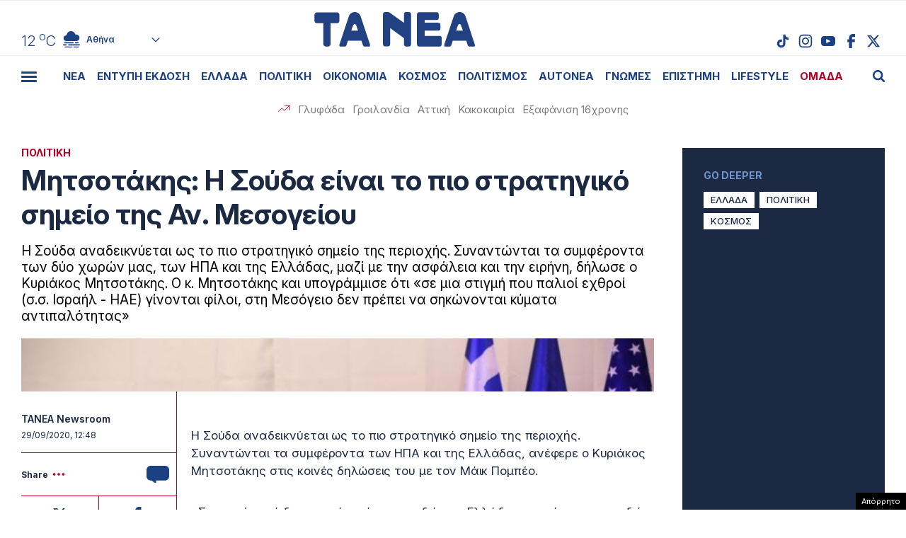

--- FILE ---
content_type: text/html; charset=UTF-8
request_url: https://epimenidis.in.gr/shopflix/widget.php?url=taneagr
body_size: 7548
content:


<!DOCTYPE html>
<html lang="el" class="no-js">
<head>
  <meta charset="UTF-8">
  <meta name=viewport content="width=device-width, user-scalable=no, maximum-scale=1, initial-scale=1">
  <meta http-equiv="X-UA-Compatible" content="IE=edge,chrome=1" />
  <title>Shopflix Widget</title>
  <link rel="preconnect" href="https://fonts.googleapis.com">
  <link rel="preconnect" href="https://fonts.gstatic.com" crossorigin>
  <link href="https://fonts.googleapis.com/css2?family=Manrope:wght@700;800&display=swap" rel="stylesheet">
  <link rel="stylesheet" type="text/css" href="dashicons.min.css"/>  
  <link rel="stylesheet" type="text/css" href="//cdn.jsdelivr.net/npm/slick-carousel@1.8.1/slick/slick.css"/>
  <link rel="stylesheet" type="text/css" href="//cdn.jsdelivr.net/npm/slick-carousel@1.8.1/slick/slick-theme.css"/>

  
<style>
:root{--maincolor:#0052e0}
/*:root{--maincolor:#2E3499}*/
*{box-sizing:border-box}
body{font-family:'Manrope',sans-serif;margin:0;padding:0}
.main-bg{background-color:var(--maincolor)}
.shopflix-widget{background-color: #FFF;width:100%;margin:0 auto;max-width:1000px;border:1px solid #ddd;border-radius:8px;padding:0;overflow:hidden}
.shopflix-header {
    border-radius: 5px;
    text-align: center;
    line-height: 0;
    padding: 0 8px;
    height: auto;
    display: flex;
    align-items: center;
    justify-content: center;
}
.shopflix-items-wrap{display:block}
.shopflix-items{display:flex;align-items:center;max-width:670px;width:100%;margin:0 auto}
.item-d {width: calc(100% - 220px);padding-left: 1rem;padding-right: 1rem}
.shopflix-items .item-image{padding-left:0;width:220px;height:215px}
.shopflix-items .item-image img{-o-object-fit:contain;object-fit:contain;-o-object-position:center;object-position:center;width:100%;max-width:none;height:100%}
.item-d .item-name{line-height:1.3;margin:0;font-size:22px;-webkit-font-smoothing: antialiased;
    display: -webkit-box!important;
    -webkit-line-clamp: 4;
    -webkit-box-orient: vertical;
    overflow: hidden;
    -o-text-overflow: ellipsis;
    text-overflow: ellipsis;}
.prices-wrap{margin-top:1.5rem;clear:both;display:flex;align-items:center;justify-content:space-between;max-width:210px;font-size:15px}
.initial-price:after{content:"";width:66px;height:2px;background-color:#000;display:block;position:absolute;transform:rotate(-25deg);left:0;top:10px}

.initial-price {margin-left:15px;color: #D00101;display: block;position: relative}
.item-price{font-size:26px;color:var(--maincolor);display:block;font-weight:800;line-height:1}
.shopflix-link{transition:all 0.3s ease;display:inline-block;padding:8px 25px;border-radius:5px;text-decoration:none;color:#fff;background-color:var(--maincolor);line-height:1;margin-top:1rem;box-shadow:2px 2px 2px #eee;}
.wrap-carousel{padding:1.5rem 0}
.wrap-carousel .slick-arrow{transition:all 0.3s ease;border:1px solid var(--maincolor);width:32px;height:42px;
  border-radius:5px;background-color:#fff;z-index:2
}
.wrap-carousel .slick-prev{left:15px}
.wrap-carousel .slick-next{right:15px}
.wrap-carousel .slick-next:before{content:"\f345";color:var(--maincolor)}
.wrap-carousel .slick-prev:before{content:"\f341";color:var(--maincolor)}
.slick-prev:before, .slick-next:before {font-family:'dashicons'}
@media only screen and (min-width:470px) {
.wrap-carousel .slick-arrow:hover {background-color: var(--maincolor)}
.wrap-carousel .slick-arrow:hover:before{color:#FFFFFF}  
}
.shopflix-link:hover {transform: scale(1.02)}
.shopflix-link-title{text-decoration:none;color:initial}
.shopflix-link-title:hover{text-decoration:underline}

.shopflix-header .new-header,
.shopflix-header a {
    position: relative;
    display: block;
    width: 100%;
    height: 100%;
}
.shopflix-header .new-header img {
    position: absolute;
    left: 0;
    right: 0;
    top: 0;
    -o-object-fit: contain;
    object-fit: contain;
    -o-object-position: center;
    object-position: center;
    width: 100%;
    max-width: none;
    height: 100%;
}
.new-header .display-desktop{display:block}
.new-header .display-mobile {display:none}
.new-header img {
    width: 100%;
}

@media only screen and (max-width:469px) {
.shopflix-header {
    border-radius: 5px;
    text-align: center;
    line-height: 0;
    padding:5px 8px;
    height: 64px!important;
    display: flex;
    align-items: center;
    justify-content: center;
}
.new-header .display-desktop {display:none}  
.new-header .display-mobile {display:block}  
.wrap-carousel .slick-arrow {top: 100px}  
.shopflix-items {flex-direction: column}
.shopflix-items .item-image {width:70%;border: none;height:150px;padding:0}
.item-d {width:85%;margin: 0 auto;text-align: center;padding:1.5rem 0 0}
.item-d .item-name{font-size:18px;display:block}
.prices-wrap {justify-content: center;margin: 1.5rem auto 0;max-width: none}  
}
.doubleitems .shopflix-widget {
    max-width: 1600px;
}.shopflix-header {
    height: 64px;
}
/* .shopflix-header a, .shopflix-header .new-header {
    display: block;
    height: 100%;
}.shopflix-header .new-header img {
    object-fit: contain;
    width: auto;
    max-width: none;
    height: 100%;
} */
/* .new-header {
    max-width: 360px;
    margin: 0 auto;
}    */

.new-header img {
    width: 100%;
    width: 100%;
    height: 100%;
    object-fit: contain;
    object-position: center;
}
  </style>
  
</head>
<body class="">

<div class="shopflix-widget">
<a href="https://shopflix.gr?utm_source=taneagr&utm_medium=article_product_widget" target="_blank">
  <div class="shopflix-header" style="margin: 0 auto;overflow: hidden;background-color:var(--maincolor);border-radius: 8px;height: 80px;">
    <!-- <img alt="shopflix.gr" src="Product_widget_DESKTOP.png" class="display-desktop" />
    <img alt="shopflix.gr" src="Product_widget_MOBILE.png" class="display-mobile" /> -->
  <img src="shopflixLogo.svg" alt="shopflix.gr" />
  </div>
</a>
<div class="wrap-carousel">
<div class="carousel">
<li class="shopflix-items-wrap">
  <div class="shopflix-items">
    <div class="item-image">
      <a rel="sponsored" style="color:initial;text-decoration:none" href="https://shopflix.gr/p/SF-15828574/kalodio-apple-usbc-se-lightning-cable-29w-1m-leyko-15803096?utm_source=taneagr&utm_medium=article_product_widget" target="_blank">
        <img src="https://cdn.shopflix.gr/products/SFA-15828574/images/530/ifixcellr_MQGJ2ZM_A_8596311104367.jpeg" alt="Καλώδιο Apple MQGJ2ZM / A USB-C σε Lightning 29W 1m Λευκό" />
      </a>
    </div>
    <div class="item-d">
      <a rel="sponsored" class="shopflix-link-title" href="https://shopflix.gr/p/SF-15828574/kalodio-apple-usbc-se-lightning-cable-29w-1m-leyko-15803096?utm_source=taneagr&utm_medium=article_product_widget" target="_blank">
      <h2 class="item-name">Καλώδιο Apple MQGJ2ZM / A USB-C σε Lightning 29W 1m Λευκό</h2>
      </a>
      <div class="prices-wrap">
        <span class="item-price">8 €</span>
      </div>
      <a rel="sponsored" href="https://shopflix.gr/p/SF-15828574/kalodio-apple-usbc-se-lightning-cable-29w-1m-leyko-15803096?utm_source=taneagr&utm_medium=article_product_widget" target="_blank" class="shopflix-link">ΑΓΟΡΑΣΕ ΤΟ</a>
    </div>
  </div>
</li>
	
<li class="shopflix-items-wrap">
  <div class="shopflix-items">
    <div class="item-image">
      <a rel="sponsored" style="color:initial;text-decoration:none" href="https://shopflix.gr/p/SF-15723645/bluetooth-handsfree-typoy-iphone-airpods-me-thiki-fortisis-leyko-15698167?utm_source=taneagr&utm_medium=article_product_widget" target="_blank">
        <img src="https://cdn.shopflix.gr/products/SFA-15723645/images/530/images_by_date_2023_November_02_11_main_images_xphoneshop_7982.jpeg" alt="Bluetooth Handsfree Τύπου iPhone Airpods με Θήκη Φόρτισης Λευκό" />
      </a>
    </div>
    <div class="item-d">
      <a rel="sponsored" class="shopflix-link-title" href="https://shopflix.gr/p/SF-15723645/bluetooth-handsfree-typoy-iphone-airpods-me-thiki-fortisis-leyko-15698167?utm_source=taneagr&utm_medium=article_product_widget" target="_blank">
      <h2 class="item-name">Bluetooth Handsfree Τύπου iPhone Airpods με Θήκη Φόρτισης Λευκό</h2>
      </a>
      <div class="prices-wrap">
        <span class="item-price">7 €</span>
      </div>
      <a rel="sponsored" href="https://shopflix.gr/p/SF-15723645/bluetooth-handsfree-typoy-iphone-airpods-me-thiki-fortisis-leyko-15698167?utm_source=taneagr&utm_medium=article_product_widget" target="_blank" class="shopflix-link">ΑΓΟΡΑΣΕ ΤΟ</a>
    </div>
  </div>
</li>
	
<li class="shopflix-items-wrap">
  <div class="shopflix-items">
    <div class="item-image">
      <a rel="sponsored" style="color:initial;text-decoration:none" href="https://shopflix.gr/p/SF-15136956/levelup-levelup-doubleshock-asurmato-gamepad-gia-ps4-mauro?utm_source=taneagr&utm_medium=article_product_widget" target="_blank">
        <img src="https://cdn.shopflix.gr/products/SFA-15136956/images/530/1700056606_SF_15136956.jpeg" alt="LevelUp LevelUp Doubleshock Ασύρματο Gamepad για PS4 Μαύρο" />
      </a>
    </div>
    <div class="item-d">
      <a rel="sponsored" class="shopflix-link-title" href="https://shopflix.gr/p/SF-15136956/levelup-levelup-doubleshock-asurmato-gamepad-gia-ps4-mauro?utm_source=taneagr&utm_medium=article_product_widget" target="_blank">
      <h2 class="item-name">LevelUp LevelUp Doubleshock Ασύρματο Gamepad για PS4 Μαύρο</h2>
      </a>
      <div class="prices-wrap">
        <span class="item-price">9.9 €</span>
      </div>
      <a rel="sponsored" href="https://shopflix.gr/p/SF-15136956/levelup-levelup-doubleshock-asurmato-gamepad-gia-ps4-mauro?utm_source=taneagr&utm_medium=article_product_widget" target="_blank" class="shopflix-link">ΑΓΟΡΑΣΕ ΤΟ</a>
    </div>
  </div>
</li>
	
<li class="shopflix-items-wrap">
  <div class="shopflix-items">
    <div class="item-image">
      <a rel="sponsored" style="color:initial;text-decoration:none" href="https://shopflix.gr/p/SF-13628658/bluetooth-handsfree-fineblue-k55-inear-petoy-mayro-13603180?utm_source=taneagr&utm_medium=article_product_widget" target="_blank">
        <img src="https://cdn.shopflix.gr/products/SFA-13628658/images/530/images_by_date_2023_July_24_07_main_image_JL_JL738.jpeg" alt="Bluetooth Handsfree Fineblue K55 In-ear Πέτου Μαύρο" />
      </a>
    </div>
    <div class="item-d">
      <a rel="sponsored" class="shopflix-link-title" href="https://shopflix.gr/p/SF-13628658/bluetooth-handsfree-fineblue-k55-inear-petoy-mayro-13603180?utm_source=taneagr&utm_medium=article_product_widget" target="_blank">
      <h2 class="item-name">Bluetooth Handsfree Fineblue K55 In-ear Πέτου Μαύρο</h2>
      </a>
      <div class="prices-wrap">
        <span class="item-price">10 €</span>
      </div>
      <a rel="sponsored" href="https://shopflix.gr/p/SF-13628658/bluetooth-handsfree-fineblue-k55-inear-petoy-mayro-13603180?utm_source=taneagr&utm_medium=article_product_widget" target="_blank" class="shopflix-link">ΑΓΟΡΑΣΕ ΤΟ</a>
    </div>
  </div>
</li>
	
<li class="shopflix-items-wrap">
  <div class="shopflix-items">
    <div class="item-image">
      <a rel="sponsored" style="color:initial;text-decoration:none" href="https://shopflix.gr/p/SF-12499301/power-bank-magsafe-5000mah-leyko-12473823?utm_source=taneagr&utm_medium=article_product_widget" target="_blank">
        <img src="https://cdn.shopflix.gr/products/SFA-12499301/images/530/123ALL_A2384_cosmomarket_gr_cmo_73244_thegadget_224142.jpg" alt="Power Bank MagSafe 5000mAh Λευκό" />
      </a>
    </div>
    <div class="item-d">
      <a rel="sponsored" class="shopflix-link-title" href="https://shopflix.gr/p/SF-12499301/power-bank-magsafe-5000mah-leyko-12473823?utm_source=taneagr&utm_medium=article_product_widget" target="_blank">
      <h2 class="item-name">Power Bank MagSafe 5000mAh Λευκό</h2>
      </a>
      <div class="prices-wrap">
        <span class="item-price">10.5 €</span>
      </div>
      <a rel="sponsored" href="https://shopflix.gr/p/SF-12499301/power-bank-magsafe-5000mah-leyko-12473823?utm_source=taneagr&utm_medium=article_product_widget" target="_blank" class="shopflix-link">ΑΓΟΡΑΣΕ ΤΟ</a>
    </div>
  </div>
</li>
	
<li class="shopflix-items-wrap">
  <div class="shopflix-items">
    <div class="item-image">
      <a rel="sponsored" style="color:initial;text-decoration:none" href="https://shopflix.gr/p/SF-11756373/phortistes-apple-power-adapter-a2347-khoris-kalodio-me-thura-usb-c-20w-leuko?utm_source=taneagr&utm_medium=article_product_widget" target="_blank">
        <img src="https://cdn.shopflix.gr/products/SFA-11756373/images/530/1746210013_JL_ZZ43719.webp" alt="Φορτιστής  Apple Power Adapter A2347 Χωρίς Καλώδιο με Θύρα USB-C 20W Λευκό" />
      </a>
    </div>
    <div class="item-d">
      <a rel="sponsored" class="shopflix-link-title" href="https://shopflix.gr/p/SF-11756373/phortistes-apple-power-adapter-a2347-khoris-kalodio-me-thura-usb-c-20w-leuko?utm_source=taneagr&utm_medium=article_product_widget" target="_blank">
      <h2 class="item-name">Φορτιστής  Apple Power Adapter A2347 Χωρίς Καλώδιο με Θύρα USB-C 20W Λευκό</h2>
      </a>
      <div class="prices-wrap">
        <span class="item-price">7.2 €</span>
      </div>
      <a rel="sponsored" href="https://shopflix.gr/p/SF-11756373/phortistes-apple-power-adapter-a2347-khoris-kalodio-me-thura-usb-c-20w-leuko?utm_source=taneagr&utm_medium=article_product_widget" target="_blank" class="shopflix-link">ΑΓΟΡΑΣΕ ΤΟ</a>
    </div>
  </div>
</li>
	
<li class="shopflix-items-wrap">
  <div class="shopflix-items">
    <div class="item-image">
      <a rel="sponsored" style="color:initial;text-decoration:none" href="https://shopflix.gr/p/SF-11465670/entomoapothetiko-gel-bayer-maxforce-white-ic-gia-katsarides-20gr?utm_source=taneagr&utm_medium=article_product_widget" target="_blank">
        <img src="https://cdn.shopflix.gr/products/SFA-11465670/images/530/1744703072_SF_11465670.webp" alt="Εντομοαπωθητικό Gel Bayer Maxforce White IC για Κατσαρίδες 20gr" />
      </a>
    </div>
    <div class="item-d">
      <a rel="sponsored" class="shopflix-link-title" href="https://shopflix.gr/p/SF-11465670/entomoapothetiko-gel-bayer-maxforce-white-ic-gia-katsarides-20gr?utm_source=taneagr&utm_medium=article_product_widget" target="_blank">
      <h2 class="item-name">Εντομοαπωθητικό Gel Bayer Maxforce White IC για Κατσαρίδες 20gr</h2>
      </a>
      <div class="prices-wrap">
        <span class="item-price">15.5 €</span>
      </div>
      <a rel="sponsored" href="https://shopflix.gr/p/SF-11465670/entomoapothetiko-gel-bayer-maxforce-white-ic-gia-katsarides-20gr?utm_source=taneagr&utm_medium=article_product_widget" target="_blank" class="shopflix-link">ΑΓΟΡΑΣΕ ΤΟ</a>
    </div>
  </div>
</li>
	
<li class="shopflix-items-wrap">
  <div class="shopflix-items">
    <div class="item-image">
      <a rel="sponsored" style="color:initial;text-decoration:none" href="https://shopflix.gr/p/SF-10079332/kalodio-apple-mkq42zm-a-lightning-se-usbc-male-2m-regular-leyko-10053854?utm_source=taneagr&utm_medium=article_product_widget" target="_blank">
        <img src="https://cdn.shopflix.gr/products/SFA-10079332/images/530/10053854.jpg" alt="Καλώδιο Lightning Apple σε USB-C Regular 2m Λευκό" />
      </a>
    </div>
    <div class="item-d">
      <a rel="sponsored" class="shopflix-link-title" href="https://shopflix.gr/p/SF-10079332/kalodio-apple-mkq42zm-a-lightning-se-usbc-male-2m-regular-leyko-10053854?utm_source=taneagr&utm_medium=article_product_widget" target="_blank">
      <h2 class="item-name">Καλώδιο Lightning Apple σε USB-C Regular 2m Λευκό</h2>
      </a>
      <div class="prices-wrap">
        <span class="item-price">9 €</span>
      </div>
      <a rel="sponsored" href="https://shopflix.gr/p/SF-10079332/kalodio-apple-mkq42zm-a-lightning-se-usbc-male-2m-regular-leyko-10053854?utm_source=taneagr&utm_medium=article_product_widget" target="_blank" class="shopflix-link">ΑΓΟΡΑΣΕ ΤΟ</a>
    </div>
  </div>
</li>
	
<li class="shopflix-items-wrap">
  <div class="shopflix-items">
    <div class="item-image">
      <a rel="sponsored" style="color:initial;text-decoration:none" href="https://shopflix.gr/p/SF-09610958/fortistis-samsung-me-thyra-usbc-kai-kalodio-usbc-25w-leyko-9585480?utm_source=taneagr&utm_medium=article_product_widget" target="_blank">
        <img src="https://cdn.shopflix.gr/products/SFA-09610958/images/530/images_by_date_2023_October_23_10_fullcat_mains_SF_09610958.jpeg" alt="Φορτιστής Samsung με Θύρα USB-C και Καλώδιο USB-C 25W Λευκό" />
      </a>
    </div>
    <div class="item-d">
      <a rel="sponsored" class="shopflix-link-title" href="https://shopflix.gr/p/SF-09610958/fortistis-samsung-me-thyra-usbc-kai-kalodio-usbc-25w-leyko-9585480?utm_source=taneagr&utm_medium=article_product_widget" target="_blank">
      <h2 class="item-name">Φορτιστής Samsung με Θύρα USB-C και Καλώδιο USB-C 25W Λευκό</h2>
      </a>
      <div class="prices-wrap">
        <span class="item-price">10.99 €</span>
      </div>
      <a rel="sponsored" href="https://shopflix.gr/p/SF-09610958/fortistis-samsung-me-thyra-usbc-kai-kalodio-usbc-25w-leyko-9585480?utm_source=taneagr&utm_medium=article_product_widget" target="_blank" class="shopflix-link">ΑΓΟΡΑΣΕ ΤΟ</a>
    </div>
  </div>
</li>
	
<li class="shopflix-items-wrap">
  <div class="shopflix-items">
    <div class="item-image">
      <a rel="sponsored" style="color:initial;text-decoration:none" href="https://shopflix.gr/p/SF-08846561/sfoyggaristra-parketeza-vileda-vileda-1-2-spraymax-me-sprei-psekasmoy-and-mikroines?utm_source=taneagr&utm_medium=article_product_widget" target="_blank">
        <img src="https://cdn.shopflix.gr/products/SFA-08846561/images/530/20200604085539_vileda_systima_katharismou_spray_max_166144.jpeg" alt="Σφουγγαρίστρα Παρκετέζα ViLEDa Vileda 1-2 SprayMax με Σπρέι Ψεκασμού & Μικροίνες" />
      </a>
    </div>
    <div class="item-d">
      <a rel="sponsored" class="shopflix-link-title" href="https://shopflix.gr/p/SF-08846561/sfoyggaristra-parketeza-vileda-vileda-1-2-spraymax-me-sprei-psekasmoy-and-mikroines?utm_source=taneagr&utm_medium=article_product_widget" target="_blank">
      <h2 class="item-name">Σφουγγαρίστρα Παρκετέζα ViLEDa Vileda 1-2 SprayMax με Σπρέι Ψεκασμού & Μικροίνες</h2>
      </a>
      <div class="prices-wrap">
        <span class="item-price">19.18 €</span>
      </div>
      <a rel="sponsored" href="https://shopflix.gr/p/SF-08846561/sfoyggaristra-parketeza-vileda-vileda-1-2-spraymax-me-sprei-psekasmoy-and-mikroines?utm_source=taneagr&utm_medium=article_product_widget" target="_blank" class="shopflix-link">ΑΓΟΡΑΣΕ ΤΟ</a>
    </div>
  </div>
</li>
	
<li class="shopflix-items-wrap">
  <div class="shopflix-items">
    <div class="item-image">
      <a rel="sponsored" style="color:initial;text-decoration:none" href="https://shopflix.gr/p/SF-07454580/lg-akb75095308-gnesio-telekheiristerio-teleorases?utm_source=taneagr&utm_medium=article_product_widget" target="_blank">
        <img src="https://cdn.shopflix.gr/products/SFA-07454580/images/530/images_by_date_2023_October_12_10_main_images_silvernose_gr_1475.jpeg" alt="LG AKB75095308 Γνήσιο Τηλεχειριστήριο Τηλεόρασης" />
      </a>
    </div>
    <div class="item-d">
      <a rel="sponsored" class="shopflix-link-title" href="https://shopflix.gr/p/SF-07454580/lg-akb75095308-gnesio-telekheiristerio-teleorases?utm_source=taneagr&utm_medium=article_product_widget" target="_blank">
      <h2 class="item-name">LG AKB75095308 Γνήσιο Τηλεχειριστήριο Τηλεόρασης</h2>
      </a>
      <div class="prices-wrap">
        <span class="item-price">9.5 €</span>
      </div>
      <a rel="sponsored" href="https://shopflix.gr/p/SF-07454580/lg-akb75095308-gnesio-telekheiristerio-teleorases?utm_source=taneagr&utm_medium=article_product_widget" target="_blank" class="shopflix-link">ΑΓΟΡΑΣΕ ΤΟ</a>
    </div>
  </div>
</li>
	
<li class="shopflix-items-wrap">
  <div class="shopflix-items">
    <div class="item-image">
      <a rel="sponsored" style="color:initial;text-decoration:none" href="https://shopflix.gr/p/SF-07057396/kruphe-kamera-parakoloutheses-k458-22923-hd-1080p-mauro?utm_source=taneagr&utm_medium=article_product_widget" target="_blank">
        <img src="https://cdn.shopflix.gr/products/SFA-07057396/images/530/20200715161742_mini_asyrmati_ip_wifi_mini_asyrmati_ip_wifi_kryfi_kamera_1080p_hd_round_k458_22923.jpeg" alt="Κρυφή Κάμερα Παρακολούθησης K458-22923 HD 1080p Μαύρο" />
      </a>
    </div>
    <div class="item-d">
      <a rel="sponsored" class="shopflix-link-title" href="https://shopflix.gr/p/SF-07057396/kruphe-kamera-parakoloutheses-k458-22923-hd-1080p-mauro?utm_source=taneagr&utm_medium=article_product_widget" target="_blank">
      <h2 class="item-name">Κρυφή Κάμερα Παρακολούθησης K458-22923 HD 1080p Μαύρο</h2>
      </a>
      <div class="prices-wrap">
        <span class="item-price">6.2 €</span>
      </div>
      <a rel="sponsored" href="https://shopflix.gr/p/SF-07057396/kruphe-kamera-parakoloutheses-k458-22923-hd-1080p-mauro?utm_source=taneagr&utm_medium=article_product_widget" target="_blank" class="shopflix-link">ΑΓΟΡΑΣΕ ΤΟ</a>
    </div>
  </div>
</li>
	
<li class="shopflix-items-wrap">
  <div class="shopflix-items">
    <div class="item-image">
      <a rel="sponsored" style="color:initial;text-decoration:none" href="https://shopflix.gr/p/SF-06635899/skoupa-stick-and-kheiros-deerma-dx700s-elektrike-600w-gkri?utm_source=taneagr&utm_medium=article_product_widget" target="_blank">
        <img src="https://cdn.shopflix.gr/products/SFA-06635899/images/530/images_by_date_2023_October_23_10_fullcat_mains_SF_06635899.jpeg" alt="Σκούπα Stick & Χειρός Deerma DX700S Ηλεκτρική 600W Γκρι" />
      </a>
    </div>
    <div class="item-d">
      <a rel="sponsored" class="shopflix-link-title" href="https://shopflix.gr/p/SF-06635899/skoupa-stick-and-kheiros-deerma-dx700s-elektrike-600w-gkri?utm_source=taneagr&utm_medium=article_product_widget" target="_blank">
      <h2 class="item-name">Σκούπα Stick & Χειρός Deerma DX700S Ηλεκτρική 600W Γκρι</h2>
      </a>
      <div class="prices-wrap">
        <span class="item-price">32.8 €</span>
      </div>
      <a rel="sponsored" href="https://shopflix.gr/p/SF-06635899/skoupa-stick-and-kheiros-deerma-dx700s-elektrike-600w-gkri?utm_source=taneagr&utm_medium=article_product_widget" target="_blank" class="shopflix-link">ΑΓΟΡΑΣΕ ΤΟ</a>
    </div>
  </div>
</li>
	
<li class="shopflix-items-wrap">
  <div class="shopflix-items">
    <div class="item-image">
      <a rel="sponsored" style="color:initial;text-decoration:none" href="https://shopflix.gr/p/SF-03960385/philips-philtro-nerou-mekhanes-espresso?utm_source=taneagr&utm_medium=article_product_widget" target="_blank">
        <img src="https://cdn.shopflix.gr/products/SFA-03960385/images/530/20200331145743_philips_ca6903_10_filtro_nerou_gia_michanes_espresso.jpeg" alt="Philips Φίλτρο Νερού Μηχανής Espresso" />
      </a>
    </div>
    <div class="item-d">
      <a rel="sponsored" class="shopflix-link-title" href="https://shopflix.gr/p/SF-03960385/philips-philtro-nerou-mekhanes-espresso?utm_source=taneagr&utm_medium=article_product_widget" target="_blank">
      <h2 class="item-name">Philips Φίλτρο Νερού Μηχανής Espresso</h2>
      </a>
      <div class="prices-wrap">
        <span class="item-price">11.04 €</span>
      </div>
      <a rel="sponsored" href="https://shopflix.gr/p/SF-03960385/philips-philtro-nerou-mekhanes-espresso?utm_source=taneagr&utm_medium=article_product_widget" target="_blank" class="shopflix-link">ΑΓΟΡΑΣΕ ΤΟ</a>
    </div>
  </div>
</li>
	
<li class="shopflix-items-wrap">
  <div class="shopflix-items">
    <div class="item-image">
      <a rel="sponsored" style="color:initial;text-decoration:none" href="https://shopflix.gr/p/SF-03255550/bluetooth-handsfree-airpods-pro-replica-leyko?utm_source=taneagr&utm_medium=article_product_widget" target="_blank">
        <img src="https://cdn.shopflix.gr/products/SFA-03255550/images/530/1709126484_SF_03255550_1.jpeg" alt="Bluetooth Handsfree Airpods Pro Replica Λευκό" />
      </a>
    </div>
    <div class="item-d">
      <a rel="sponsored" class="shopflix-link-title" href="https://shopflix.gr/p/SF-03255550/bluetooth-handsfree-airpods-pro-replica-leyko?utm_source=taneagr&utm_medium=article_product_widget" target="_blank">
      <h2 class="item-name">Bluetooth Handsfree Airpods Pro Replica Λευκό</h2>
      </a>
      <div class="prices-wrap">
        <span class="item-price">9 €</span>
      </div>
      <a rel="sponsored" href="https://shopflix.gr/p/SF-03255550/bluetooth-handsfree-airpods-pro-replica-leyko?utm_source=taneagr&utm_medium=article_product_widget" target="_blank" class="shopflix-link">ΑΓΟΡΑΣΕ ΤΟ</a>
    </div>
  </div>
</li>
	
<li class="shopflix-items-wrap">
  <div class="shopflix-items">
    <div class="item-image">
      <a rel="sponsored" style="color:initial;text-decoration:none" href="https://shopflix.gr/p/SF-02996170/epanafortizomeno-skoypaki-black-kai-decker-dustbuster-pivot-pv1820l-18v-2970692?utm_source=taneagr&utm_medium=article_product_widget" target="_blank">
        <img src="https://cdn.shopflix.gr/products/SFA-02996170/images/530/1_1410859397.jpg" alt="Σκουπάκι Χειρός Black & Decker Dustbuster Pivot PV1820L Επαναφορτιζόμενο 18V Λευκό" />
      </a>
    </div>
    <div class="item-d">
      <a rel="sponsored" class="shopflix-link-title" href="https://shopflix.gr/p/SF-02996170/epanafortizomeno-skoypaki-black-kai-decker-dustbuster-pivot-pv1820l-18v-2970692?utm_source=taneagr&utm_medium=article_product_widget" target="_blank">
      <h2 class="item-name">Σκουπάκι Χειρός Black & Decker Dustbuster Pivot PV1820L Επαναφορτιζόμενο 18V Λευκό</h2>
      </a>
      <div class="prices-wrap">
        <span class="item-price">63.18 €</span>
      </div>
      <a rel="sponsored" href="https://shopflix.gr/p/SF-02996170/epanafortizomeno-skoypaki-black-kai-decker-dustbuster-pivot-pv1820l-18v-2970692?utm_source=taneagr&utm_medium=article_product_widget" target="_blank" class="shopflix-link">ΑΓΟΡΑΣΕ ΤΟ</a>
    </div>
  </div>
</li>
	
<li class="shopflix-items-wrap">
  <div class="shopflix-items">
    <div class="item-image">
      <a rel="sponsored" style="color:initial;text-decoration:none" href="https://shopflix.gr/p/SF-02741212/kalodio-apple-usb-to-lightning-2m-leyko-2715734?utm_source=taneagr&utm_medium=article_product_widget" target="_blank">
        <img src="https://cdn.shopflix.gr/products/SFA-02741212/images/530/2715734.jpg" alt="Καλώδιο Lightning Apple σε USB-A 2.0 Regular Λευκό" />
      </a>
    </div>
    <div class="item-d">
      <a rel="sponsored" class="shopflix-link-title" href="https://shopflix.gr/p/SF-02741212/kalodio-apple-usb-to-lightning-2m-leyko-2715734?utm_source=taneagr&utm_medium=article_product_widget" target="_blank">
      <h2 class="item-name">Καλώδιο Lightning Apple σε USB-A 2.0 Regular Λευκό</h2>
      </a>
      <div class="prices-wrap">
        <span class="item-price">9 €</span>
      </div>
      <a rel="sponsored" href="https://shopflix.gr/p/SF-02741212/kalodio-apple-usb-to-lightning-2m-leyko-2715734?utm_source=taneagr&utm_medium=article_product_widget" target="_blank" class="shopflix-link">ΑΓΟΡΑΣΕ ΤΟ</a>
    </div>
  </div>
</li>
	
<li class="shopflix-items-wrap">
  <div class="shopflix-items">
    <div class="item-image">
      <a rel="sponsored" style="color:initial;text-decoration:none" href="https://shopflix.gr/p/SF-02121890/phototupiko-hp-laserjet-mfp-m234dw-aspromauro?utm_source=taneagr&utm_medium=article_product_widget" target="_blank">
        <img src="https://cdn.shopflix.gr/products/SFA-02121890/images/530/20211124163331_hp_laserjet_mfp_m234dw_aspromayro_fototypiko.jpeg" alt="Φωτοτυπικό HP LaserJet MFP M234dw Ασπρόμαυρο" />
      </a>
    </div>
    <div class="item-d">
      <a rel="sponsored" class="shopflix-link-title" href="https://shopflix.gr/p/SF-02121890/phototupiko-hp-laserjet-mfp-m234dw-aspromauro?utm_source=taneagr&utm_medium=article_product_widget" target="_blank">
      <h2 class="item-name">Φωτοτυπικό HP LaserJet MFP M234dw Ασπρόμαυρο</h2>
      </a>
      <div class="prices-wrap">
        <span class="item-price">154.96 €</span>
      </div>
      <a rel="sponsored" href="https://shopflix.gr/p/SF-02121890/phototupiko-hp-laserjet-mfp-m234dw-aspromauro?utm_source=taneagr&utm_medium=article_product_widget" target="_blank" class="shopflix-link">ΑΓΟΡΑΣΕ ΤΟ</a>
    </div>
  </div>
</li>
	
<li class="shopflix-items-wrap">
  <div class="shopflix-items">
    <div class="item-image">
      <a rel="sponsored" style="color:initial;text-decoration:none" href="https://shopflix.gr/p/SF-01888501/ilektriko-skoypaki-hoover-mbc500uv-011-ultra-vortex?utm_source=taneagr&utm_medium=article_product_widget" target="_blank">
        <img src="https://cdn.shopflix.gr/products/SFA-01888501/images/530/20220415132457_hoover_ultra_vortex_mbc500uv_ilektriko_skoupaki_cheiros_gia_akarea_500w.jpeg" alt="Σκουπάκι Χειρός για Ακάρεα Hoover Ultra Vortex MBC500UV Ηλεκτρικό 500W Λευκό" />
      </a>
    </div>
    <div class="item-d">
      <a rel="sponsored" class="shopflix-link-title" href="https://shopflix.gr/p/SF-01888501/ilektriko-skoypaki-hoover-mbc500uv-011-ultra-vortex?utm_source=taneagr&utm_medium=article_product_widget" target="_blank">
      <h2 class="item-name">Σκουπάκι Χειρός για Ακάρεα Hoover Ultra Vortex MBC500UV Ηλεκτρικό 500W Λευκό</h2>
      </a>
      <div class="prices-wrap">
        <span class="item-price">64.9 €</span>
      </div>
      <a rel="sponsored" href="https://shopflix.gr/p/SF-01888501/ilektriko-skoypaki-hoover-mbc500uv-011-ultra-vortex?utm_source=taneagr&utm_medium=article_product_widget" target="_blank" class="shopflix-link">ΑΓΟΡΑΣΕ ΤΟ</a>
    </div>
  </div>
</li>
	
<li class="shopflix-items-wrap">
  <div class="shopflix-items">
    <div class="item-image">
      <a rel="sponsored" style="color:initial;text-decoration:none" href="https://shopflix.gr/p/SF-00914644/elektriko-skoupaki-kheiros-orthio-deerma-dem-dx115c-600w?utm_source=taneagr&utm_medium=article_product_widget" target="_blank">
        <img src="https://cdn.shopflix.gr/products/SFA-00914644/images/530/images_by_date_2023_October_23_10_fullcat_mains_SF_00914644.jpeg" alt="Ηλεκτρικό Σκουπάκι Χειρός / Όρθιο Deerma DEM-DX115C 600W" />
      </a>
    </div>
    <div class="item-d">
      <a rel="sponsored" class="shopflix-link-title" href="https://shopflix.gr/p/SF-00914644/elektriko-skoupaki-kheiros-orthio-deerma-dem-dx115c-600w?utm_source=taneagr&utm_medium=article_product_widget" target="_blank">
      <h2 class="item-name">Ηλεκτρικό Σκουπάκι Χειρός / Όρθιο Deerma DEM-DX115C 600W</h2>
      </a>
      <div class="prices-wrap">
        <span class="item-price">25.2 €</span>
      </div>
      <a rel="sponsored" href="https://shopflix.gr/p/SF-00914644/elektriko-skoupaki-kheiros-orthio-deerma-dem-dx115c-600w?utm_source=taneagr&utm_medium=article_product_widget" target="_blank" class="shopflix-link">ΑΓΟΡΑΣΕ ΤΟ</a>
    </div>
  </div>
</li>
	
<li class="shopflix-items-wrap">
  <div class="shopflix-items">
    <div class="item-image">
      <a rel="sponsored" style="color:initial;text-decoration:none" href="https://shopflix.gr/p/SF-00094983/aplostra-royxon-rafiera-pyrgos-3-epipedon-me-6-anadiploymena-rafia-se-mple-xroma-78x62x170-cm-clothes-dryer-aria-trade?utm_source=taneagr&utm_medium=article_product_widget" target="_blank">
        <img src="https://cdn.shopflix.gr/products/SFA-00094983/images/530/aplwstra_3_epipedwn.jpg" alt="Απλώστρα Ρούχων Ραφιέρα Πύργος 3 Επιπέδων με 6 Αναδιπλούμενα Ράφια σε Μπλε Χρώμα 78x62x170cm Clothes Dryer -" />
      </a>
    </div>
    <div class="item-d">
      <a rel="sponsored" class="shopflix-link-title" href="https://shopflix.gr/p/SF-00094983/aplostra-royxon-rafiera-pyrgos-3-epipedon-me-6-anadiploymena-rafia-se-mple-xroma-78x62x170-cm-clothes-dryer-aria-trade?utm_source=taneagr&utm_medium=article_product_widget" target="_blank">
      <h2 class="item-name">Απλώστρα Ρούχων Ραφιέρα Πύργος 3 Επιπέδων με 6 Αναδιπλούμενα Ράφια σε Μπλε Χρώμα 78x62x170cm Clothes Dryer -</h2>
      </a>
      <div class="prices-wrap">
        <span class="item-price">26.3 €</span>
      </div>
      <a rel="sponsored" href="https://shopflix.gr/p/SF-00094983/aplostra-royxon-rafiera-pyrgos-3-epipedon-me-6-anadiploymena-rafia-se-mple-xroma-78x62x170-cm-clothes-dryer-aria-trade?utm_source=taneagr&utm_medium=article_product_widget" target="_blank" class="shopflix-link">ΑΓΟΡΑΣΕ ΤΟ</a>
    </div>
  </div>
</li>
	
<li class="shopflix-items-wrap">
  <div class="shopflix-items">
    <div class="item-image">
      <a rel="sponsored" style="color:initial;text-decoration:none" href="https://shopflix.gr/p/SF-00034962/delonghi-katharistiko-kaphetieras?utm_source=taneagr&utm_medium=article_product_widget" target="_blank">
        <img src="https://cdn.shopflix.gr/products/SFA-00034962/images/530/ecodecalk.jpg" alt="De'Longhi Καθαριστικό Καφετιέρας" />
      </a>
    </div>
    <div class="item-d">
      <a rel="sponsored" class="shopflix-link-title" href="https://shopflix.gr/p/SF-00034962/delonghi-katharistiko-kaphetieras?utm_source=taneagr&utm_medium=article_product_widget" target="_blank">
      <h2 class="item-name">De'Longhi Καθαριστικό Καφετιέρας</h2>
      </a>
      <div class="prices-wrap">
        <span class="item-price">9.79 €</span>
      </div>
      <a rel="sponsored" href="https://shopflix.gr/p/SF-00034962/delonghi-katharistiko-kaphetieras?utm_source=taneagr&utm_medium=article_product_widget" target="_blank" class="shopflix-link">ΑΓΟΡΑΣΕ ΤΟ</a>
    </div>
  </div>
</li>
	
<li class="shopflix-items-wrap">
  <div class="shopflix-items">
    <div class="item-image">
      <a rel="sponsored" style="color:initial;text-decoration:none" href="https://shopflix.gr/p/SF-19140938/bafliera-wpmk03-se-sxima-kardia-350w-19115460?utm_source=taneagr&utm_medium=article_product_widget" target="_blank">
        <img src="https://cdn.shopflix.gr/products/SFA-19140938/images/530/1750673149_SF_19140938.webp" alt="Βαφλιέρα WP-MK03 σε Σχήμα Καρδιά 350W Κόκκινο" />
      </a>
    </div>
    <div class="item-d">
      <a rel="sponsored" class="shopflix-link-title" href="https://shopflix.gr/p/SF-19140938/bafliera-wpmk03-se-sxima-kardia-350w-19115460?utm_source=taneagr&utm_medium=article_product_widget" target="_blank">
      <h2 class="item-name">Βαφλιέρα WP-MK03 σε Σχήμα Καρδιά 350W Κόκκινο</h2>
      </a>
      <div class="prices-wrap">
        <span class="item-price">6 €</span>
      </div>
      <a rel="sponsored" href="https://shopflix.gr/p/SF-19140938/bafliera-wpmk03-se-sxima-kardia-350w-19115460?utm_source=taneagr&utm_medium=article_product_widget" target="_blank" class="shopflix-link">ΑΓΟΡΑΣΕ ΤΟ</a>
    </div>
  </div>
</li>
	
<li class="shopflix-items-wrap">
  <div class="shopflix-items">
    <div class="item-image">
      <a rel="sponsored" style="color:initial;text-decoration:none" href="https://shopflix.gr/p/SF-19016129/elektriko-upostroma-tns-diplo-plenomeno-120w-140x160cm-leuko?utm_source=taneagr&utm_medium=article_product_widget" target="_blank">
        <img src="https://cdn.shopflix.gr/products/SFA-19016129/images/530/eidi_spitiou_2407.jpeg" alt="Ηλεκτρικό Υπόστρωμα TnS Διπλό Πλενόμενο 120W 140x160cm Λευκό" />
      </a>
    </div>
    <div class="item-d">
      <a rel="sponsored" class="shopflix-link-title" href="https://shopflix.gr/p/SF-19016129/elektriko-upostroma-tns-diplo-plenomeno-120w-140x160cm-leuko?utm_source=taneagr&utm_medium=article_product_widget" target="_blank">
      <h2 class="item-name">Ηλεκτρικό Υπόστρωμα TnS Διπλό Πλενόμενο 120W 140x160cm Λευκό</h2>
      </a>
      <div class="prices-wrap">
        <span class="item-price">19.99 €</span>
      </div>
      <a rel="sponsored" href="https://shopflix.gr/p/SF-19016129/elektriko-upostroma-tns-diplo-plenomeno-120w-140x160cm-leuko?utm_source=taneagr&utm_medium=article_product_widget" target="_blank" class="shopflix-link">ΑΓΟΡΑΣΕ ΤΟ</a>
    </div>
  </div>
</li>
	
<li class="shopflix-items-wrap">
  <div class="shopflix-items">
    <div class="item-image">
      <a rel="sponsored" style="color:initial;text-decoration:none" href="https://shopflix.gr/p/SF-17789347/mpataria-koyzinas-pagkoy-me-eykampto-royksoyni-17763869?utm_source=taneagr&utm_medium=article_product_widget" target="_blank">
        <img src="https://cdn.shopflix.gr/products/SFA-17789347/images/530/TPO_20045607348.jpeg" alt="Μπαταρία Κουζίνας Πάγκου με Εύκαμπτο Ρουξούνι" />
      </a>
    </div>
    <div class="item-d">
      <a rel="sponsored" class="shopflix-link-title" href="https://shopflix.gr/p/SF-17789347/mpataria-koyzinas-pagkoy-me-eykampto-royksoyni-17763869?utm_source=taneagr&utm_medium=article_product_widget" target="_blank">
      <h2 class="item-name">Μπαταρία Κουζίνας Πάγκου με Εύκαμπτο Ρουξούνι</h2>
      </a>
      <div class="prices-wrap">
        <span class="item-price">25 €</span>
      </div>
      <a rel="sponsored" href="https://shopflix.gr/p/SF-17789347/mpataria-koyzinas-pagkoy-me-eykampto-royksoyni-17763869?utm_source=taneagr&utm_medium=article_product_widget" target="_blank" class="shopflix-link">ΑΓΟΡΑΣΕ ΤΟ</a>
    </div>
  </div>
</li>
	
<li class="shopflix-items-wrap">
  <div class="shopflix-items">
    <div class="item-image">
      <a rel="sponsored" style="color:initial;text-decoration:none" href="https://shopflix.gr/p/SF-100275042/khutra-takhutetas-tefal-express-8lt?utm_source=taneagr&utm_medium=article_product_widget" target="_blank">
        <img src="https://cdn.shopflix.gr/products/SFA-100275042/images/530/1713488717_3045384363492.webp" alt="Χύτρα Ταχύτητας Tefal Express 8lt" />
      </a>
    </div>
    <div class="item-d">
      <a rel="sponsored" class="shopflix-link-title" href="https://shopflix.gr/p/SF-100275042/khutra-takhutetas-tefal-express-8lt?utm_source=taneagr&utm_medium=article_product_widget" target="_blank">
      <h2 class="item-name">Χύτρα Ταχύτητας Tefal Express 8lt</h2>
      </a>
      <div class="prices-wrap">
        <span class="item-price">62.5 €</span>
      </div>
      <a rel="sponsored" href="https://shopflix.gr/p/SF-100275042/khutra-takhutetas-tefal-express-8lt?utm_source=taneagr&utm_medium=article_product_widget" target="_blank" class="shopflix-link">ΑΓΟΡΑΣΕ ΤΟ</a>
    </div>
  </div>
</li>
	
<li class="shopflix-items-wrap">
  <div class="shopflix-items">
    <div class="item-image">
      <a rel="sponsored" style="color:initial;text-decoration:none" href="https://shopflix.gr/p/SF-101259969/fortisths-kinitou-120w-grhgoros-me-8ura-usb-a-kalodio-usb-c-leuko?utm_source=taneagr&utm_medium=article_product_widget" target="_blank">
        <img src="https://cdn.shopflix.gr/products/SFA-101259969/images/530/1234567817465.webp" alt="Φορτιστής Κινητού 120W Γρήγορος με Θύρα USB-A & Καλώδιο USB-C Λευκό" />
      </a>
    </div>
    <div class="item-d">
      <a rel="sponsored" class="shopflix-link-title" href="https://shopflix.gr/p/SF-101259969/fortisths-kinitou-120w-grhgoros-me-8ura-usb-a-kalodio-usb-c-leuko?utm_source=taneagr&utm_medium=article_product_widget" target="_blank">
      <h2 class="item-name">Φορτιστής Κινητού 120W Γρήγορος με Θύρα USB-A & Καλώδιο USB-C Λευκό</h2>
      </a>
      <div class="prices-wrap">
        <span class="item-price">7.1 €</span>
      </div>
      <a rel="sponsored" href="https://shopflix.gr/p/SF-101259969/fortisths-kinitou-120w-grhgoros-me-8ura-usb-a-kalodio-usb-c-leuko?utm_source=taneagr&utm_medium=article_product_widget" target="_blank" class="shopflix-link">ΑΓΟΡΑΣΕ ΤΟ</a>
    </div>
  </div>
</li>
	
<li class="shopflix-items-wrap">
  <div class="shopflix-items">
    <div class="item-image">
      <a rel="sponsored" style="color:initial;text-decoration:none" href="https://shopflix.gr/p/SF-103784617/xiaomi-s20-skoupa-rompot-gia-skoupisma-and-sphouggarisma-me-khartographese-kai-wi-fi-maure?utm_source=taneagr&utm_medium=article_product_widget" target="_blank">
        <img src="https://cdn.shopflix.gr/products/SFA-103784617/images/530/1728447362_6941812786611.webp" alt="Xiaomi S20 Σκούπα Ρομπότ για Σκούπισμα & Σφουγγάρισμα με Χαρτογράφηση και Wi-Fi Μαύρη" />
      </a>
    </div>
    <div class="item-d">
      <a rel="sponsored" class="shopflix-link-title" href="https://shopflix.gr/p/SF-103784617/xiaomi-s20-skoupa-rompot-gia-skoupisma-and-sphouggarisma-me-khartographese-kai-wi-fi-maure?utm_source=taneagr&utm_medium=article_product_widget" target="_blank">
      <h2 class="item-name">Xiaomi S20 Σκούπα Ρομπότ για Σκούπισμα & Σφουγγάρισμα με Χαρτογράφηση και Wi-Fi Μαύρη</h2>
      </a>
      <div class="prices-wrap">
        <span class="item-price">219 €</span>
      </div>
      <a rel="sponsored" href="https://shopflix.gr/p/SF-103784617/xiaomi-s20-skoupa-rompot-gia-skoupisma-and-sphouggarisma-me-khartographese-kai-wi-fi-maure?utm_source=taneagr&utm_medium=article_product_widget" target="_blank" class="shopflix-link">ΑΓΟΡΑΣΕ ΤΟ</a>
    </div>
  </div>
</li>
	
<li class="shopflix-items-wrap">
  <div class="shopflix-items">
    <div class="item-image">
      <a rel="sponsored" style="color:initial;text-decoration:none" href="https://shopflix.gr/p/SF-103823591/xiaomi-redmi-buds-6-play-bluetooth-handsfree-akoustika-me-theke-phortises-mauro?utm_source=taneagr&utm_medium=article_product_widget" target="_blank">
        <img src="https://cdn.shopflix.gr/products/SFA-103823591/images/530/1741096322_SF_103823591.webp" alt="Xiaomi Redmi Buds 6 Play Bluetooth Handsfree Ακουστικά με Θήκη Φόρτισης Μαύρο" />
      </a>
    </div>
    <div class="item-d">
      <a rel="sponsored" class="shopflix-link-title" href="https://shopflix.gr/p/SF-103823591/xiaomi-redmi-buds-6-play-bluetooth-handsfree-akoustika-me-theke-phortises-mauro?utm_source=taneagr&utm_medium=article_product_widget" target="_blank">
      <h2 class="item-name">Xiaomi Redmi Buds 6 Play Bluetooth Handsfree Ακουστικά με Θήκη Φόρτισης Μαύρο</h2>
      </a>
      <div class="prices-wrap">
        <span class="item-price">8.86 €</span>
      </div>
      <a rel="sponsored" href="https://shopflix.gr/p/SF-103823591/xiaomi-redmi-buds-6-play-bluetooth-handsfree-akoustika-me-theke-phortises-mauro?utm_source=taneagr&utm_medium=article_product_widget" target="_blank" class="shopflix-link">ΑΓΟΡΑΣΕ ΤΟ</a>
    </div>
  </div>
</li>
	
<li class="shopflix-items-wrap">
  <div class="shopflix-items">
    <div class="item-image">
      <a rel="sponsored" style="color:initial;text-decoration:none" href="https://shopflix.gr/p/SF-103994633/khutra-takhutetas-tefal-secure-trendy-8lt?utm_source=taneagr&utm_medium=article_product_widget" target="_blank">
        <img src="https://cdn.shopflix.gr/products/SFA-103994633/images/530/1729682602_homeelectrics_7449.webp" alt="Χύτρα Ταχύτητας Tefal Secure Trendy 8lt" />
      </a>
    </div>
    <div class="item-d">
      <a rel="sponsored" class="shopflix-link-title" href="https://shopflix.gr/p/SF-103994633/khutra-takhutetas-tefal-secure-trendy-8lt?utm_source=taneagr&utm_medium=article_product_widget" target="_blank">
      <h2 class="item-name">Χύτρα Ταχύτητας Tefal Secure Trendy 8lt</h2>
      </a>
      <div class="prices-wrap">
        <span class="item-price">65 €</span>
      </div>
      <a rel="sponsored" href="https://shopflix.gr/p/SF-103994633/khutra-takhutetas-tefal-secure-trendy-8lt?utm_source=taneagr&utm_medium=article_product_widget" target="_blank" class="shopflix-link">ΑΓΟΡΑΣΕ ΤΟ</a>
    </div>
  </div>
</li>
	
<li class="shopflix-items-wrap">
  <div class="shopflix-items">
    <div class="item-image">
      <a rel="sponsored" style="color:initial;text-decoration:none" href="https://shopflix.gr/p/SF-104019795/xiaomi-redmi-watch-5-active-49mm-adiabrokho-me-palmographo-matte-silver?utm_source=taneagr&utm_medium=article_product_widget" target="_blank">
        <img src="https://cdn.shopflix.gr/products/SFA-104019795/images/530/1730698282_6941812791547.webp" alt="Xiaomi Redmi Watch 5 Active 49mm Αδιάβροχο με Παλμογράφο Matte Silver" />
      </a>
    </div>
    <div class="item-d">
      <a rel="sponsored" class="shopflix-link-title" href="https://shopflix.gr/p/SF-104019795/xiaomi-redmi-watch-5-active-49mm-adiabrokho-me-palmographo-matte-silver?utm_source=taneagr&utm_medium=article_product_widget" target="_blank">
      <h2 class="item-name">Xiaomi Redmi Watch 5 Active 49mm Αδιάβροχο με Παλμογράφο Matte Silver</h2>
      </a>
      <div class="prices-wrap">
        <span class="item-price">27.74 €</span>
      </div>
      <a rel="sponsored" href="https://shopflix.gr/p/SF-104019795/xiaomi-redmi-watch-5-active-49mm-adiabrokho-me-palmographo-matte-silver?utm_source=taneagr&utm_medium=article_product_widget" target="_blank" class="shopflix-link">ΑΓΟΡΑΣΕ ΤΟ</a>
    </div>
  </div>
</li>
	
<li class="shopflix-items-wrap">
  <div class="shopflix-items">
    <div class="item-image">
      <a rel="sponsored" style="color:initial;text-decoration:none" href="https://shopflix.gr/p/SF-104019796/xiaomi-redmi-watch-5-active-midnight-black?utm_source=taneagr&utm_medium=article_product_widget" target="_blank">
        <img src="https://cdn.shopflix.gr/products/SFA-104019796/images/530/1730698282_6941812791585.webp" alt="Xiaomi Redmi Watch 5 Active Midnight Black" />
      </a>
    </div>
    <div class="item-d">
      <a rel="sponsored" class="shopflix-link-title" href="https://shopflix.gr/p/SF-104019796/xiaomi-redmi-watch-5-active-midnight-black?utm_source=taneagr&utm_medium=article_product_widget" target="_blank">
      <h2 class="item-name">Xiaomi Redmi Watch 5 Active Midnight Black</h2>
      </a>
      <div class="prices-wrap">
        <span class="item-price">27.89 €</span>
      </div>
      <a rel="sponsored" href="https://shopflix.gr/p/SF-104019796/xiaomi-redmi-watch-5-active-midnight-black?utm_source=taneagr&utm_medium=article_product_widget" target="_blank" class="shopflix-link">ΑΓΟΡΑΣΕ ΤΟ</a>
    </div>
  </div>
</li>
	
<li class="shopflix-items-wrap">
  <div class="shopflix-items">
    <div class="item-image">
      <a rel="sponsored" style="color:initial;text-decoration:none" href="https://shopflix.gr/p/SF-104472926/samsung-galaxy-a16-4g-4gb-128gb-mauro?utm_source=taneagr&utm_medium=article_product_widget" target="_blank">
        <img src="https://cdn.shopflix.gr/products/SFA-104472926/images/530/1734645519_8806095822334.webp" alt="Samsung Galaxy A16 4G 4GB 128GB Μαύρο" />
      </a>
    </div>
    <div class="item-d">
      <a rel="sponsored" class="shopflix-link-title" href="https://shopflix.gr/p/SF-104472926/samsung-galaxy-a16-4g-4gb-128gb-mauro?utm_source=taneagr&utm_medium=article_product_widget" target="_blank">
      <h2 class="item-name">Samsung Galaxy A16 4G 4GB 128GB Μαύρο</h2>
      </a>
      <div class="prices-wrap">
        <span class="item-price">114 €</span>
      </div>
      <a rel="sponsored" href="https://shopflix.gr/p/SF-104472926/samsung-galaxy-a16-4g-4gb-128gb-mauro?utm_source=taneagr&utm_medium=article_product_widget" target="_blank" class="shopflix-link">ΑΓΟΡΑΣΕ ΤΟ</a>
    </div>
  </div>
</li>
	
<li class="shopflix-items-wrap">
  <div class="shopflix-items">
    <div class="item-image">
      <a rel="sponsored" style="color:initial;text-decoration:none" href="https://shopflix.gr/p/SF-104503725/poluleitourgikh-ilektrikh-bourtsa-ka8arismou-ma-8827-25w-leuko?utm_source=taneagr&utm_medium=article_product_widget" target="_blank">
        <img src="https://cdn.shopflix.gr/products/SFA-104503725/images/530/1735795785_mohicans_6976.webp" alt="Πολυλειτουργική Ηλεκτρική Βούρτσα Καθαρισμού Ma-8827 25W Λευκό" />
      </a>
    </div>
    <div class="item-d">
      <a rel="sponsored" class="shopflix-link-title" href="https://shopflix.gr/p/SF-104503725/poluleitourgikh-ilektrikh-bourtsa-ka8arismou-ma-8827-25w-leuko?utm_source=taneagr&utm_medium=article_product_widget" target="_blank">
      <h2 class="item-name">Πολυλειτουργική Ηλεκτρική Βούρτσα Καθαρισμού Ma-8827 25W Λευκό</h2>
      </a>
      <div class="prices-wrap">
        <span class="item-price">11.95 €</span>
      </div>
      <a rel="sponsored" href="https://shopflix.gr/p/SF-104503725/poluleitourgikh-ilektrikh-bourtsa-ka8arismou-ma-8827-25w-leuko?utm_source=taneagr&utm_medium=article_product_widget" target="_blank" class="shopflix-link">ΑΓΟΡΑΣΕ ΤΟ</a>
    </div>
  </div>
</li>
	
<li class="shopflix-items-wrap">
  <div class="shopflix-items">
    <div class="item-image">
      <a rel="sponsored" style="color:initial;text-decoration:none" href="https://shopflix.gr/p/SF-104669422/fortisths-kinitou-xiaomi-hypercharge-combo-bhr9465eu-me-8ura-usb-a-kalodio-usb-c-67w-leuko?utm_source=taneagr&utm_medium=article_product_widget" target="_blank">
        <img src="https://cdn.shopflix.gr/products/SFA-104669422/images/530/1737723545_6941812714393.webp" alt="Φορτιστής Κινητού Xiaomi HyperCharge Combo BHR9465EU με Θύρα USB-A & Καλώδιο USB-C 67W Λευκό" />
      </a>
    </div>
    <div class="item-d">
      <a rel="sponsored" class="shopflix-link-title" href="https://shopflix.gr/p/SF-104669422/fortisths-kinitou-xiaomi-hypercharge-combo-bhr9465eu-me-8ura-usb-a-kalodio-usb-c-67w-leuko?utm_source=taneagr&utm_medium=article_product_widget" target="_blank">
      <h2 class="item-name">Φορτιστής Κινητού Xiaomi HyperCharge Combo BHR9465EU με Θύρα USB-A & Καλώδιο USB-C 67W Λευκό</h2>
      </a>
      <div class="prices-wrap">
        <span class="item-price">12.5 €</span>
      </div>
      <a rel="sponsored" href="https://shopflix.gr/p/SF-104669422/fortisths-kinitou-xiaomi-hypercharge-combo-bhr9465eu-me-8ura-usb-a-kalodio-usb-c-67w-leuko?utm_source=taneagr&utm_medium=article_product_widget" target="_blank" class="shopflix-link">ΑΓΟΡΑΣΕ ΤΟ</a>
    </div>
  </div>
</li>
	
<li class="shopflix-items-wrap">
  <div class="shopflix-items">
    <div class="item-image">
      <a rel="sponsored" style="color:initial;text-decoration:none" href="https://shopflix.gr/p/SF-104671372/kroustiko-drapanokatsabido-mpatarias-36v-2x5ah?utm_source=taneagr&utm_medium=article_product_widget" target="_blank">
        <img src="https://cdn.shopflix.gr/products/SFA-104671372/images/530/1737608876_6915966808505.webp" alt="Κρουστικό Δραπανοκατσάβιδο Μπαταρίας 36V 2x5Ah" />
      </a>
    </div>
    <div class="item-d">
      <a rel="sponsored" class="shopflix-link-title" href="https://shopflix.gr/p/SF-104671372/kroustiko-drapanokatsabido-mpatarias-36v-2x5ah?utm_source=taneagr&utm_medium=article_product_widget" target="_blank">
      <h2 class="item-name">Κρουστικό Δραπανοκατσάβιδο Μπαταρίας 36V 2x5Ah</h2>
      </a>
      <div class="prices-wrap">
        <span class="item-price">29.9 €</span>
      </div>
      <a rel="sponsored" href="https://shopflix.gr/p/SF-104671372/kroustiko-drapanokatsabido-mpatarias-36v-2x5ah?utm_source=taneagr&utm_medium=article_product_widget" target="_blank" class="shopflix-link">ΑΓΟΡΑΣΕ ΤΟ</a>
    </div>
  </div>
</li>
	
<li class="shopflix-items-wrap">
  <div class="shopflix-items">
    <div class="item-image">
      <a rel="sponsored" style="color:initial;text-decoration:none" href="https://shopflix.gr/p/SF-104712594/xiaomi-redmi-note-14-pro-nfc-5g-8gb-256gb-midnight-black?utm_source=taneagr&utm_medium=article_product_widget" target="_blank">
        <img src="https://cdn.shopflix.gr/products/SFA-104712594/images/530/1738077645_6941812737118.webp" alt="Xiaomi Redmi Note 14 Pro NFC 5G 8GB 256GB Midnight Black" />
      </a>
    </div>
    <div class="item-d">
      <a rel="sponsored" class="shopflix-link-title" href="https://shopflix.gr/p/SF-104712594/xiaomi-redmi-note-14-pro-nfc-5g-8gb-256gb-midnight-black?utm_source=taneagr&utm_medium=article_product_widget" target="_blank">
      <h2 class="item-name">Xiaomi Redmi Note 14 Pro NFC 5G 8GB 256GB Midnight Black</h2>
      </a>
      <div class="prices-wrap">
        <span class="item-price">242 €</span>
      </div>
      <a rel="sponsored" href="https://shopflix.gr/p/SF-104712594/xiaomi-redmi-note-14-pro-nfc-5g-8gb-256gb-midnight-black?utm_source=taneagr&utm_medium=article_product_widget" target="_blank" class="shopflix-link">ΑΓΟΡΑΣΕ ΤΟ</a>
    </div>
  </div>
</li>
	
<li class="shopflix-items-wrap">
  <div class="shopflix-items">
    <div class="item-image">
      <a rel="sponsored" style="color:initial;text-decoration:none" href="https://shopflix.gr/p/SF-104927347/tilexeiristi-rio-tileo-rasis-samsung-bn59-01358b-led-smart-qled-2017-2022?utm_source=taneagr&utm_medium=article_product_widget" target="_blank">
        <img src="https://cdn.shopflix.gr/products/SFA-104927347/images/530/1740403786_3233794112094.webp" alt="Γνήσιο Τηλεχειριστήριο Τηλεόρασης Samsung BN59-01358B LED Smart QLED 2017-2022" />
      </a>
    </div>
    <div class="item-d">
      <a rel="sponsored" class="shopflix-link-title" href="https://shopflix.gr/p/SF-104927347/tilexeiristi-rio-tileo-rasis-samsung-bn59-01358b-led-smart-qled-2017-2022?utm_source=taneagr&utm_medium=article_product_widget" target="_blank">
      <h2 class="item-name">Γνήσιο Τηλεχειριστήριο Τηλεόρασης Samsung BN59-01358B LED Smart QLED 2017-2022</h2>
      </a>
      <div class="prices-wrap">
        <span class="item-price">12.9 €</span>
      </div>
      <a rel="sponsored" href="https://shopflix.gr/p/SF-104927347/tilexeiristi-rio-tileo-rasis-samsung-bn59-01358b-led-smart-qled-2017-2022?utm_source=taneagr&utm_medium=article_product_widget" target="_blank" class="shopflix-link">ΑΓΟΡΑΣΕ ΤΟ</a>
    </div>
  </div>
</li>
	
<li class="shopflix-items-wrap">
  <div class="shopflix-items">
    <div class="item-image">
      <a rel="sponsored" style="color:initial;text-decoration:none" href="https://shopflix.gr/p/SF-105730068/xiaomi-redmi-a5-4g-dual-sim-4gb-128gb-black?utm_source=taneagr&utm_medium=article_product_widget" target="_blank">
        <img src="https://cdn.shopflix.gr/products/SFA-105730068/images/530/1746797403_flexin_6932554424978.webp" alt="Xiaomi Redmi A5 4G 4GB 128GB Black" />
      </a>
    </div>
    <div class="item-d">
      <a rel="sponsored" class="shopflix-link-title" href="https://shopflix.gr/p/SF-105730068/xiaomi-redmi-a5-4g-dual-sim-4gb-128gb-black?utm_source=taneagr&utm_medium=article_product_widget" target="_blank">
      <h2 class="item-name">Xiaomi Redmi A5 4G 4GB 128GB Black</h2>
      </a>
      <div class="prices-wrap">
        <span class="item-price">91.12 €</span>
      </div>
      <a rel="sponsored" href="https://shopflix.gr/p/SF-105730068/xiaomi-redmi-a5-4g-dual-sim-4gb-128gb-black?utm_source=taneagr&utm_medium=article_product_widget" target="_blank" class="shopflix-link">ΑΓΟΡΑΣΕ ΤΟ</a>
    </div>
  </div>
</li>
	
<li class="shopflix-items-wrap">
  <div class="shopflix-items">
    <div class="item-image">
      <a rel="sponsored" style="color:initial;text-decoration:none" href="https://shopflix.gr/p/SF-106545364/koymparas-apotamieysis-xylinos-diy-me-stocho-chrimaton-5000-eyro-kai-markadoro-kafe?utm_source=taneagr&utm_medium=article_product_widget" target="_blank">
        <img src="https://cdn.shopflix.gr/products/SFA-106545364/images/530/1753440662_3504935049478.webp" alt="Κουμπαράς Αποταμίευσης Ξύλινος Diy με Στόχο Χρημάτων 5000 Ευρώ & Μαρκαδόρο Καφέ" />
      </a>
    </div>
    <div class="item-d">
      <a rel="sponsored" class="shopflix-link-title" href="https://shopflix.gr/p/SF-106545364/koymparas-apotamieysis-xylinos-diy-me-stocho-chrimaton-5000-eyro-kai-markadoro-kafe?utm_source=taneagr&utm_medium=article_product_widget" target="_blank">
      <h2 class="item-name">Κουμπαράς Αποταμίευσης Ξύλινος Diy με Στόχο Χρημάτων 5000 Ευρώ & Μαρκαδόρο Καφέ</h2>
      </a>
      <div class="prices-wrap">
        <span class="item-price">8.8 €</span>
      </div>
      <a rel="sponsored" href="https://shopflix.gr/p/SF-106545364/koymparas-apotamieysis-xylinos-diy-me-stocho-chrimaton-5000-eyro-kai-markadoro-kafe?utm_source=taneagr&utm_medium=article_product_widget" target="_blank" class="shopflix-link">ΑΓΟΡΑΣΕ ΤΟ</a>
    </div>
  </div>
</li>
	
</div>
</div>
  
</div>


<script type="text/javascript" src="//code.jquery.com/jquery-3.6.3.min.js"></script>
<script type="text/javascript" src="//cdn.jsdelivr.net/npm/slick-carousel@1.8.1/slick/slick.min.js"></script>
<script type="text/javascript">
  $(document).ready(function(){
    $('.carousel').slick({
      infinite: true,
      dots: false,
      autoplay: true,
      autoplaySpeed: 4000,
      speed: 800,
            
    });
  });
</script>
  
</body>
</html>

--- FILE ---
content_type: text/html; charset=UTF-8
request_url: https://www.tanea.gr/wp-content/themes/whsk_taneagr/weather_api.php
body_size: 447
content:
{"time":"202601240506","exp_time":"202601240806","cities":[{"cityName":"\u0391\u03b8\u03ae\u03bd\u03b1","cityCode":"Athens,GR","cityslug":"athensgr"},{"cityName":"\u0398\u03b5\u03c3\u03c3\u03b1\u03bb\u03bf\u03bd\u03af\u03ba\u03b7","cityCode":"Thessaloniki,GR","cityslug":"thessalonikigr"},{"cityName":"\u03a0\u03ac\u03c4\u03c1\u03b1","cityCode":"P\u00e1trai,GR","cityslug":"patragr"},{"cityName":"\u03a3\u03c0\u03ac\u03c1\u03c4\u03b7","cityCode":"Sparti,GR","cityslug":"spartigr"},{"cityName":"\u0399\u03c9\u03ac\u03bd\u03bd\u03b9\u03bd\u03b1","cityCode":"Ioannina,GR","cityslug":"ioanninagr"},{"cityName":"\u0397\u03c1\u03ac\u03ba\u03bb\u03b5\u03b9\u03bf","cityCode":"Heraklion,GR","cityslug":"herakliongr"},{"cityName":"\u039b\u03ac\u03c1\u03b9\u03c3\u03b1","cityCode":"Larissa,GR","cityslug":"larissagr"},{"cityName":"\u0392\u03cc\u03bb\u03bf\u03c2","cityCode":"Volos,GR","cityslug":"volosgr"},{"cityName":"\u039a\u03b1\u03b2\u03ac\u03bb\u03b1","cityCode":"Kavala,GR","cityslug":"kavalagr"},{"cityName":"\u0391\u03bb\u03b5\u03be\u03b1\u03bd\u03b4\u03c1\u03bf\u03cd\u03c0\u03bf\u03bb\u03b7","cityCode":"Alexandroupoli,GR","cityslug":"alexandroupoligr"},{"cityName":"\u03a3\u03ad\u03c1\u03c1\u03b5\u03c2","cityCode":"Serres,GR","cityslug":"serresgr"},{"cityName":"\u039a\u03b1\u03bb\u03b1\u03bc\u03ac\u03c4\u03b1","cityCode":"Kalamata,GR","cityslug":"kalamatagr"},{"cityName":"\u03a1\u03cc\u03b4\u03bf\u03c2","cityCode":"Rhodes,GR","cityslug":"rhodesgr"}],"weather":{"athensgr":{"temp_num":12,"temp_min":10,"temp_max":12,"temp_ico":"\/wp-content\/themes\/whsk_taneagr\/common\/imgs\/weather\/04n.svg"},"thessalonikigr":{"temp_num":7,"temp_min":6,"temp_max":8,"temp_ico":"\/wp-content\/themes\/whsk_taneagr\/common\/imgs\/weather\/04n.svg"},"patragr":{"temp_num":9,"temp_min":9,"temp_max":9,"temp_ico":"\/wp-content\/themes\/whsk_taneagr\/common\/imgs\/weather\/01n.svg"},"spartigr":{"temp_num":9,"temp_min":9,"temp_max":9,"temp_ico":"\/wp-content\/themes\/whsk_taneagr\/common\/imgs\/weather\/03n.svg"},"ioanninagr":{"temp_num":3,"temp_min":3,"temp_max":3,"temp_ico":"\/wp-content\/themes\/whsk_taneagr\/common\/imgs\/weather\/01n.svg"},"herakliongr":{"temp_num":9,"temp_min":9,"temp_max":10,"temp_ico":"\/wp-content\/themes\/whsk_taneagr\/common\/imgs\/weather\/02n.svg"},"larissagr":{"temp_num":6,"temp_min":6,"temp_max":6,"temp_ico":"\/wp-content\/themes\/whsk_taneagr\/common\/imgs\/weather\/04n.svg"},"volosgr":{"temp_num":8,"temp_min":7,"temp_max":8,"temp_ico":"\/wp-content\/themes\/whsk_taneagr\/common\/imgs\/weather\/03n.svg"},"kavalagr":{"temp_num":9,"temp_min":9,"temp_max":9,"temp_ico":"\/wp-content\/themes\/whsk_taneagr\/common\/imgs\/weather\/04n.svg"},"alexandroupoligr":{"temp_num":8,"temp_min":8,"temp_max":8,"temp_ico":"\/wp-content\/themes\/whsk_taneagr\/common\/imgs\/weather\/04n.svg"},"serresgr":{"temp_num":5,"temp_min":5,"temp_max":5,"temp_ico":"\/wp-content\/themes\/whsk_taneagr\/common\/imgs\/weather\/04n.svg"},"kalamatagr":{"temp_num":10,"temp_min":6,"temp_max":10,"temp_ico":"\/wp-content\/themes\/whsk_taneagr\/common\/imgs\/weather\/02n.svg"},"rhodesgr":{"temp_num":15,"temp_min":13,"temp_max":15,"temp_ico":"\/wp-content\/themes\/whsk_taneagr\/common\/imgs\/weather\/03n.svg"}}}

--- FILE ---
content_type: text/html; charset=utf-8
request_url: https://www.google.com/recaptcha/api2/anchor?ar=1&k=6LcvzzYUAAAAAM-7hY26OIp59EBA_BXz9lwgr1cY&co=aHR0cHM6Ly93d3cudGFuZWEuZ3I6NDQz&hl=en&v=PoyoqOPhxBO7pBk68S4YbpHZ&size=invisible&anchor-ms=20000&execute-ms=30000&cb=ai3c3fubwqrf
body_size: 49530
content:
<!DOCTYPE HTML><html dir="ltr" lang="en"><head><meta http-equiv="Content-Type" content="text/html; charset=UTF-8">
<meta http-equiv="X-UA-Compatible" content="IE=edge">
<title>reCAPTCHA</title>
<style type="text/css">
/* cyrillic-ext */
@font-face {
  font-family: 'Roboto';
  font-style: normal;
  font-weight: 400;
  font-stretch: 100%;
  src: url(//fonts.gstatic.com/s/roboto/v48/KFO7CnqEu92Fr1ME7kSn66aGLdTylUAMa3GUBHMdazTgWw.woff2) format('woff2');
  unicode-range: U+0460-052F, U+1C80-1C8A, U+20B4, U+2DE0-2DFF, U+A640-A69F, U+FE2E-FE2F;
}
/* cyrillic */
@font-face {
  font-family: 'Roboto';
  font-style: normal;
  font-weight: 400;
  font-stretch: 100%;
  src: url(//fonts.gstatic.com/s/roboto/v48/KFO7CnqEu92Fr1ME7kSn66aGLdTylUAMa3iUBHMdazTgWw.woff2) format('woff2');
  unicode-range: U+0301, U+0400-045F, U+0490-0491, U+04B0-04B1, U+2116;
}
/* greek-ext */
@font-face {
  font-family: 'Roboto';
  font-style: normal;
  font-weight: 400;
  font-stretch: 100%;
  src: url(//fonts.gstatic.com/s/roboto/v48/KFO7CnqEu92Fr1ME7kSn66aGLdTylUAMa3CUBHMdazTgWw.woff2) format('woff2');
  unicode-range: U+1F00-1FFF;
}
/* greek */
@font-face {
  font-family: 'Roboto';
  font-style: normal;
  font-weight: 400;
  font-stretch: 100%;
  src: url(//fonts.gstatic.com/s/roboto/v48/KFO7CnqEu92Fr1ME7kSn66aGLdTylUAMa3-UBHMdazTgWw.woff2) format('woff2');
  unicode-range: U+0370-0377, U+037A-037F, U+0384-038A, U+038C, U+038E-03A1, U+03A3-03FF;
}
/* math */
@font-face {
  font-family: 'Roboto';
  font-style: normal;
  font-weight: 400;
  font-stretch: 100%;
  src: url(//fonts.gstatic.com/s/roboto/v48/KFO7CnqEu92Fr1ME7kSn66aGLdTylUAMawCUBHMdazTgWw.woff2) format('woff2');
  unicode-range: U+0302-0303, U+0305, U+0307-0308, U+0310, U+0312, U+0315, U+031A, U+0326-0327, U+032C, U+032F-0330, U+0332-0333, U+0338, U+033A, U+0346, U+034D, U+0391-03A1, U+03A3-03A9, U+03B1-03C9, U+03D1, U+03D5-03D6, U+03F0-03F1, U+03F4-03F5, U+2016-2017, U+2034-2038, U+203C, U+2040, U+2043, U+2047, U+2050, U+2057, U+205F, U+2070-2071, U+2074-208E, U+2090-209C, U+20D0-20DC, U+20E1, U+20E5-20EF, U+2100-2112, U+2114-2115, U+2117-2121, U+2123-214F, U+2190, U+2192, U+2194-21AE, U+21B0-21E5, U+21F1-21F2, U+21F4-2211, U+2213-2214, U+2216-22FF, U+2308-230B, U+2310, U+2319, U+231C-2321, U+2336-237A, U+237C, U+2395, U+239B-23B7, U+23D0, U+23DC-23E1, U+2474-2475, U+25AF, U+25B3, U+25B7, U+25BD, U+25C1, U+25CA, U+25CC, U+25FB, U+266D-266F, U+27C0-27FF, U+2900-2AFF, U+2B0E-2B11, U+2B30-2B4C, U+2BFE, U+3030, U+FF5B, U+FF5D, U+1D400-1D7FF, U+1EE00-1EEFF;
}
/* symbols */
@font-face {
  font-family: 'Roboto';
  font-style: normal;
  font-weight: 400;
  font-stretch: 100%;
  src: url(//fonts.gstatic.com/s/roboto/v48/KFO7CnqEu92Fr1ME7kSn66aGLdTylUAMaxKUBHMdazTgWw.woff2) format('woff2');
  unicode-range: U+0001-000C, U+000E-001F, U+007F-009F, U+20DD-20E0, U+20E2-20E4, U+2150-218F, U+2190, U+2192, U+2194-2199, U+21AF, U+21E6-21F0, U+21F3, U+2218-2219, U+2299, U+22C4-22C6, U+2300-243F, U+2440-244A, U+2460-24FF, U+25A0-27BF, U+2800-28FF, U+2921-2922, U+2981, U+29BF, U+29EB, U+2B00-2BFF, U+4DC0-4DFF, U+FFF9-FFFB, U+10140-1018E, U+10190-1019C, U+101A0, U+101D0-101FD, U+102E0-102FB, U+10E60-10E7E, U+1D2C0-1D2D3, U+1D2E0-1D37F, U+1F000-1F0FF, U+1F100-1F1AD, U+1F1E6-1F1FF, U+1F30D-1F30F, U+1F315, U+1F31C, U+1F31E, U+1F320-1F32C, U+1F336, U+1F378, U+1F37D, U+1F382, U+1F393-1F39F, U+1F3A7-1F3A8, U+1F3AC-1F3AF, U+1F3C2, U+1F3C4-1F3C6, U+1F3CA-1F3CE, U+1F3D4-1F3E0, U+1F3ED, U+1F3F1-1F3F3, U+1F3F5-1F3F7, U+1F408, U+1F415, U+1F41F, U+1F426, U+1F43F, U+1F441-1F442, U+1F444, U+1F446-1F449, U+1F44C-1F44E, U+1F453, U+1F46A, U+1F47D, U+1F4A3, U+1F4B0, U+1F4B3, U+1F4B9, U+1F4BB, U+1F4BF, U+1F4C8-1F4CB, U+1F4D6, U+1F4DA, U+1F4DF, U+1F4E3-1F4E6, U+1F4EA-1F4ED, U+1F4F7, U+1F4F9-1F4FB, U+1F4FD-1F4FE, U+1F503, U+1F507-1F50B, U+1F50D, U+1F512-1F513, U+1F53E-1F54A, U+1F54F-1F5FA, U+1F610, U+1F650-1F67F, U+1F687, U+1F68D, U+1F691, U+1F694, U+1F698, U+1F6AD, U+1F6B2, U+1F6B9-1F6BA, U+1F6BC, U+1F6C6-1F6CF, U+1F6D3-1F6D7, U+1F6E0-1F6EA, U+1F6F0-1F6F3, U+1F6F7-1F6FC, U+1F700-1F7FF, U+1F800-1F80B, U+1F810-1F847, U+1F850-1F859, U+1F860-1F887, U+1F890-1F8AD, U+1F8B0-1F8BB, U+1F8C0-1F8C1, U+1F900-1F90B, U+1F93B, U+1F946, U+1F984, U+1F996, U+1F9E9, U+1FA00-1FA6F, U+1FA70-1FA7C, U+1FA80-1FA89, U+1FA8F-1FAC6, U+1FACE-1FADC, U+1FADF-1FAE9, U+1FAF0-1FAF8, U+1FB00-1FBFF;
}
/* vietnamese */
@font-face {
  font-family: 'Roboto';
  font-style: normal;
  font-weight: 400;
  font-stretch: 100%;
  src: url(//fonts.gstatic.com/s/roboto/v48/KFO7CnqEu92Fr1ME7kSn66aGLdTylUAMa3OUBHMdazTgWw.woff2) format('woff2');
  unicode-range: U+0102-0103, U+0110-0111, U+0128-0129, U+0168-0169, U+01A0-01A1, U+01AF-01B0, U+0300-0301, U+0303-0304, U+0308-0309, U+0323, U+0329, U+1EA0-1EF9, U+20AB;
}
/* latin-ext */
@font-face {
  font-family: 'Roboto';
  font-style: normal;
  font-weight: 400;
  font-stretch: 100%;
  src: url(//fonts.gstatic.com/s/roboto/v48/KFO7CnqEu92Fr1ME7kSn66aGLdTylUAMa3KUBHMdazTgWw.woff2) format('woff2');
  unicode-range: U+0100-02BA, U+02BD-02C5, U+02C7-02CC, U+02CE-02D7, U+02DD-02FF, U+0304, U+0308, U+0329, U+1D00-1DBF, U+1E00-1E9F, U+1EF2-1EFF, U+2020, U+20A0-20AB, U+20AD-20C0, U+2113, U+2C60-2C7F, U+A720-A7FF;
}
/* latin */
@font-face {
  font-family: 'Roboto';
  font-style: normal;
  font-weight: 400;
  font-stretch: 100%;
  src: url(//fonts.gstatic.com/s/roboto/v48/KFO7CnqEu92Fr1ME7kSn66aGLdTylUAMa3yUBHMdazQ.woff2) format('woff2');
  unicode-range: U+0000-00FF, U+0131, U+0152-0153, U+02BB-02BC, U+02C6, U+02DA, U+02DC, U+0304, U+0308, U+0329, U+2000-206F, U+20AC, U+2122, U+2191, U+2193, U+2212, U+2215, U+FEFF, U+FFFD;
}
/* cyrillic-ext */
@font-face {
  font-family: 'Roboto';
  font-style: normal;
  font-weight: 500;
  font-stretch: 100%;
  src: url(//fonts.gstatic.com/s/roboto/v48/KFO7CnqEu92Fr1ME7kSn66aGLdTylUAMa3GUBHMdazTgWw.woff2) format('woff2');
  unicode-range: U+0460-052F, U+1C80-1C8A, U+20B4, U+2DE0-2DFF, U+A640-A69F, U+FE2E-FE2F;
}
/* cyrillic */
@font-face {
  font-family: 'Roboto';
  font-style: normal;
  font-weight: 500;
  font-stretch: 100%;
  src: url(//fonts.gstatic.com/s/roboto/v48/KFO7CnqEu92Fr1ME7kSn66aGLdTylUAMa3iUBHMdazTgWw.woff2) format('woff2');
  unicode-range: U+0301, U+0400-045F, U+0490-0491, U+04B0-04B1, U+2116;
}
/* greek-ext */
@font-face {
  font-family: 'Roboto';
  font-style: normal;
  font-weight: 500;
  font-stretch: 100%;
  src: url(//fonts.gstatic.com/s/roboto/v48/KFO7CnqEu92Fr1ME7kSn66aGLdTylUAMa3CUBHMdazTgWw.woff2) format('woff2');
  unicode-range: U+1F00-1FFF;
}
/* greek */
@font-face {
  font-family: 'Roboto';
  font-style: normal;
  font-weight: 500;
  font-stretch: 100%;
  src: url(//fonts.gstatic.com/s/roboto/v48/KFO7CnqEu92Fr1ME7kSn66aGLdTylUAMa3-UBHMdazTgWw.woff2) format('woff2');
  unicode-range: U+0370-0377, U+037A-037F, U+0384-038A, U+038C, U+038E-03A1, U+03A3-03FF;
}
/* math */
@font-face {
  font-family: 'Roboto';
  font-style: normal;
  font-weight: 500;
  font-stretch: 100%;
  src: url(//fonts.gstatic.com/s/roboto/v48/KFO7CnqEu92Fr1ME7kSn66aGLdTylUAMawCUBHMdazTgWw.woff2) format('woff2');
  unicode-range: U+0302-0303, U+0305, U+0307-0308, U+0310, U+0312, U+0315, U+031A, U+0326-0327, U+032C, U+032F-0330, U+0332-0333, U+0338, U+033A, U+0346, U+034D, U+0391-03A1, U+03A3-03A9, U+03B1-03C9, U+03D1, U+03D5-03D6, U+03F0-03F1, U+03F4-03F5, U+2016-2017, U+2034-2038, U+203C, U+2040, U+2043, U+2047, U+2050, U+2057, U+205F, U+2070-2071, U+2074-208E, U+2090-209C, U+20D0-20DC, U+20E1, U+20E5-20EF, U+2100-2112, U+2114-2115, U+2117-2121, U+2123-214F, U+2190, U+2192, U+2194-21AE, U+21B0-21E5, U+21F1-21F2, U+21F4-2211, U+2213-2214, U+2216-22FF, U+2308-230B, U+2310, U+2319, U+231C-2321, U+2336-237A, U+237C, U+2395, U+239B-23B7, U+23D0, U+23DC-23E1, U+2474-2475, U+25AF, U+25B3, U+25B7, U+25BD, U+25C1, U+25CA, U+25CC, U+25FB, U+266D-266F, U+27C0-27FF, U+2900-2AFF, U+2B0E-2B11, U+2B30-2B4C, U+2BFE, U+3030, U+FF5B, U+FF5D, U+1D400-1D7FF, U+1EE00-1EEFF;
}
/* symbols */
@font-face {
  font-family: 'Roboto';
  font-style: normal;
  font-weight: 500;
  font-stretch: 100%;
  src: url(//fonts.gstatic.com/s/roboto/v48/KFO7CnqEu92Fr1ME7kSn66aGLdTylUAMaxKUBHMdazTgWw.woff2) format('woff2');
  unicode-range: U+0001-000C, U+000E-001F, U+007F-009F, U+20DD-20E0, U+20E2-20E4, U+2150-218F, U+2190, U+2192, U+2194-2199, U+21AF, U+21E6-21F0, U+21F3, U+2218-2219, U+2299, U+22C4-22C6, U+2300-243F, U+2440-244A, U+2460-24FF, U+25A0-27BF, U+2800-28FF, U+2921-2922, U+2981, U+29BF, U+29EB, U+2B00-2BFF, U+4DC0-4DFF, U+FFF9-FFFB, U+10140-1018E, U+10190-1019C, U+101A0, U+101D0-101FD, U+102E0-102FB, U+10E60-10E7E, U+1D2C0-1D2D3, U+1D2E0-1D37F, U+1F000-1F0FF, U+1F100-1F1AD, U+1F1E6-1F1FF, U+1F30D-1F30F, U+1F315, U+1F31C, U+1F31E, U+1F320-1F32C, U+1F336, U+1F378, U+1F37D, U+1F382, U+1F393-1F39F, U+1F3A7-1F3A8, U+1F3AC-1F3AF, U+1F3C2, U+1F3C4-1F3C6, U+1F3CA-1F3CE, U+1F3D4-1F3E0, U+1F3ED, U+1F3F1-1F3F3, U+1F3F5-1F3F7, U+1F408, U+1F415, U+1F41F, U+1F426, U+1F43F, U+1F441-1F442, U+1F444, U+1F446-1F449, U+1F44C-1F44E, U+1F453, U+1F46A, U+1F47D, U+1F4A3, U+1F4B0, U+1F4B3, U+1F4B9, U+1F4BB, U+1F4BF, U+1F4C8-1F4CB, U+1F4D6, U+1F4DA, U+1F4DF, U+1F4E3-1F4E6, U+1F4EA-1F4ED, U+1F4F7, U+1F4F9-1F4FB, U+1F4FD-1F4FE, U+1F503, U+1F507-1F50B, U+1F50D, U+1F512-1F513, U+1F53E-1F54A, U+1F54F-1F5FA, U+1F610, U+1F650-1F67F, U+1F687, U+1F68D, U+1F691, U+1F694, U+1F698, U+1F6AD, U+1F6B2, U+1F6B9-1F6BA, U+1F6BC, U+1F6C6-1F6CF, U+1F6D3-1F6D7, U+1F6E0-1F6EA, U+1F6F0-1F6F3, U+1F6F7-1F6FC, U+1F700-1F7FF, U+1F800-1F80B, U+1F810-1F847, U+1F850-1F859, U+1F860-1F887, U+1F890-1F8AD, U+1F8B0-1F8BB, U+1F8C0-1F8C1, U+1F900-1F90B, U+1F93B, U+1F946, U+1F984, U+1F996, U+1F9E9, U+1FA00-1FA6F, U+1FA70-1FA7C, U+1FA80-1FA89, U+1FA8F-1FAC6, U+1FACE-1FADC, U+1FADF-1FAE9, U+1FAF0-1FAF8, U+1FB00-1FBFF;
}
/* vietnamese */
@font-face {
  font-family: 'Roboto';
  font-style: normal;
  font-weight: 500;
  font-stretch: 100%;
  src: url(//fonts.gstatic.com/s/roboto/v48/KFO7CnqEu92Fr1ME7kSn66aGLdTylUAMa3OUBHMdazTgWw.woff2) format('woff2');
  unicode-range: U+0102-0103, U+0110-0111, U+0128-0129, U+0168-0169, U+01A0-01A1, U+01AF-01B0, U+0300-0301, U+0303-0304, U+0308-0309, U+0323, U+0329, U+1EA0-1EF9, U+20AB;
}
/* latin-ext */
@font-face {
  font-family: 'Roboto';
  font-style: normal;
  font-weight: 500;
  font-stretch: 100%;
  src: url(//fonts.gstatic.com/s/roboto/v48/KFO7CnqEu92Fr1ME7kSn66aGLdTylUAMa3KUBHMdazTgWw.woff2) format('woff2');
  unicode-range: U+0100-02BA, U+02BD-02C5, U+02C7-02CC, U+02CE-02D7, U+02DD-02FF, U+0304, U+0308, U+0329, U+1D00-1DBF, U+1E00-1E9F, U+1EF2-1EFF, U+2020, U+20A0-20AB, U+20AD-20C0, U+2113, U+2C60-2C7F, U+A720-A7FF;
}
/* latin */
@font-face {
  font-family: 'Roboto';
  font-style: normal;
  font-weight: 500;
  font-stretch: 100%;
  src: url(//fonts.gstatic.com/s/roboto/v48/KFO7CnqEu92Fr1ME7kSn66aGLdTylUAMa3yUBHMdazQ.woff2) format('woff2');
  unicode-range: U+0000-00FF, U+0131, U+0152-0153, U+02BB-02BC, U+02C6, U+02DA, U+02DC, U+0304, U+0308, U+0329, U+2000-206F, U+20AC, U+2122, U+2191, U+2193, U+2212, U+2215, U+FEFF, U+FFFD;
}
/* cyrillic-ext */
@font-face {
  font-family: 'Roboto';
  font-style: normal;
  font-weight: 900;
  font-stretch: 100%;
  src: url(//fonts.gstatic.com/s/roboto/v48/KFO7CnqEu92Fr1ME7kSn66aGLdTylUAMa3GUBHMdazTgWw.woff2) format('woff2');
  unicode-range: U+0460-052F, U+1C80-1C8A, U+20B4, U+2DE0-2DFF, U+A640-A69F, U+FE2E-FE2F;
}
/* cyrillic */
@font-face {
  font-family: 'Roboto';
  font-style: normal;
  font-weight: 900;
  font-stretch: 100%;
  src: url(//fonts.gstatic.com/s/roboto/v48/KFO7CnqEu92Fr1ME7kSn66aGLdTylUAMa3iUBHMdazTgWw.woff2) format('woff2');
  unicode-range: U+0301, U+0400-045F, U+0490-0491, U+04B0-04B1, U+2116;
}
/* greek-ext */
@font-face {
  font-family: 'Roboto';
  font-style: normal;
  font-weight: 900;
  font-stretch: 100%;
  src: url(//fonts.gstatic.com/s/roboto/v48/KFO7CnqEu92Fr1ME7kSn66aGLdTylUAMa3CUBHMdazTgWw.woff2) format('woff2');
  unicode-range: U+1F00-1FFF;
}
/* greek */
@font-face {
  font-family: 'Roboto';
  font-style: normal;
  font-weight: 900;
  font-stretch: 100%;
  src: url(//fonts.gstatic.com/s/roboto/v48/KFO7CnqEu92Fr1ME7kSn66aGLdTylUAMa3-UBHMdazTgWw.woff2) format('woff2');
  unicode-range: U+0370-0377, U+037A-037F, U+0384-038A, U+038C, U+038E-03A1, U+03A3-03FF;
}
/* math */
@font-face {
  font-family: 'Roboto';
  font-style: normal;
  font-weight: 900;
  font-stretch: 100%;
  src: url(//fonts.gstatic.com/s/roboto/v48/KFO7CnqEu92Fr1ME7kSn66aGLdTylUAMawCUBHMdazTgWw.woff2) format('woff2');
  unicode-range: U+0302-0303, U+0305, U+0307-0308, U+0310, U+0312, U+0315, U+031A, U+0326-0327, U+032C, U+032F-0330, U+0332-0333, U+0338, U+033A, U+0346, U+034D, U+0391-03A1, U+03A3-03A9, U+03B1-03C9, U+03D1, U+03D5-03D6, U+03F0-03F1, U+03F4-03F5, U+2016-2017, U+2034-2038, U+203C, U+2040, U+2043, U+2047, U+2050, U+2057, U+205F, U+2070-2071, U+2074-208E, U+2090-209C, U+20D0-20DC, U+20E1, U+20E5-20EF, U+2100-2112, U+2114-2115, U+2117-2121, U+2123-214F, U+2190, U+2192, U+2194-21AE, U+21B0-21E5, U+21F1-21F2, U+21F4-2211, U+2213-2214, U+2216-22FF, U+2308-230B, U+2310, U+2319, U+231C-2321, U+2336-237A, U+237C, U+2395, U+239B-23B7, U+23D0, U+23DC-23E1, U+2474-2475, U+25AF, U+25B3, U+25B7, U+25BD, U+25C1, U+25CA, U+25CC, U+25FB, U+266D-266F, U+27C0-27FF, U+2900-2AFF, U+2B0E-2B11, U+2B30-2B4C, U+2BFE, U+3030, U+FF5B, U+FF5D, U+1D400-1D7FF, U+1EE00-1EEFF;
}
/* symbols */
@font-face {
  font-family: 'Roboto';
  font-style: normal;
  font-weight: 900;
  font-stretch: 100%;
  src: url(//fonts.gstatic.com/s/roboto/v48/KFO7CnqEu92Fr1ME7kSn66aGLdTylUAMaxKUBHMdazTgWw.woff2) format('woff2');
  unicode-range: U+0001-000C, U+000E-001F, U+007F-009F, U+20DD-20E0, U+20E2-20E4, U+2150-218F, U+2190, U+2192, U+2194-2199, U+21AF, U+21E6-21F0, U+21F3, U+2218-2219, U+2299, U+22C4-22C6, U+2300-243F, U+2440-244A, U+2460-24FF, U+25A0-27BF, U+2800-28FF, U+2921-2922, U+2981, U+29BF, U+29EB, U+2B00-2BFF, U+4DC0-4DFF, U+FFF9-FFFB, U+10140-1018E, U+10190-1019C, U+101A0, U+101D0-101FD, U+102E0-102FB, U+10E60-10E7E, U+1D2C0-1D2D3, U+1D2E0-1D37F, U+1F000-1F0FF, U+1F100-1F1AD, U+1F1E6-1F1FF, U+1F30D-1F30F, U+1F315, U+1F31C, U+1F31E, U+1F320-1F32C, U+1F336, U+1F378, U+1F37D, U+1F382, U+1F393-1F39F, U+1F3A7-1F3A8, U+1F3AC-1F3AF, U+1F3C2, U+1F3C4-1F3C6, U+1F3CA-1F3CE, U+1F3D4-1F3E0, U+1F3ED, U+1F3F1-1F3F3, U+1F3F5-1F3F7, U+1F408, U+1F415, U+1F41F, U+1F426, U+1F43F, U+1F441-1F442, U+1F444, U+1F446-1F449, U+1F44C-1F44E, U+1F453, U+1F46A, U+1F47D, U+1F4A3, U+1F4B0, U+1F4B3, U+1F4B9, U+1F4BB, U+1F4BF, U+1F4C8-1F4CB, U+1F4D6, U+1F4DA, U+1F4DF, U+1F4E3-1F4E6, U+1F4EA-1F4ED, U+1F4F7, U+1F4F9-1F4FB, U+1F4FD-1F4FE, U+1F503, U+1F507-1F50B, U+1F50D, U+1F512-1F513, U+1F53E-1F54A, U+1F54F-1F5FA, U+1F610, U+1F650-1F67F, U+1F687, U+1F68D, U+1F691, U+1F694, U+1F698, U+1F6AD, U+1F6B2, U+1F6B9-1F6BA, U+1F6BC, U+1F6C6-1F6CF, U+1F6D3-1F6D7, U+1F6E0-1F6EA, U+1F6F0-1F6F3, U+1F6F7-1F6FC, U+1F700-1F7FF, U+1F800-1F80B, U+1F810-1F847, U+1F850-1F859, U+1F860-1F887, U+1F890-1F8AD, U+1F8B0-1F8BB, U+1F8C0-1F8C1, U+1F900-1F90B, U+1F93B, U+1F946, U+1F984, U+1F996, U+1F9E9, U+1FA00-1FA6F, U+1FA70-1FA7C, U+1FA80-1FA89, U+1FA8F-1FAC6, U+1FACE-1FADC, U+1FADF-1FAE9, U+1FAF0-1FAF8, U+1FB00-1FBFF;
}
/* vietnamese */
@font-face {
  font-family: 'Roboto';
  font-style: normal;
  font-weight: 900;
  font-stretch: 100%;
  src: url(//fonts.gstatic.com/s/roboto/v48/KFO7CnqEu92Fr1ME7kSn66aGLdTylUAMa3OUBHMdazTgWw.woff2) format('woff2');
  unicode-range: U+0102-0103, U+0110-0111, U+0128-0129, U+0168-0169, U+01A0-01A1, U+01AF-01B0, U+0300-0301, U+0303-0304, U+0308-0309, U+0323, U+0329, U+1EA0-1EF9, U+20AB;
}
/* latin-ext */
@font-face {
  font-family: 'Roboto';
  font-style: normal;
  font-weight: 900;
  font-stretch: 100%;
  src: url(//fonts.gstatic.com/s/roboto/v48/KFO7CnqEu92Fr1ME7kSn66aGLdTylUAMa3KUBHMdazTgWw.woff2) format('woff2');
  unicode-range: U+0100-02BA, U+02BD-02C5, U+02C7-02CC, U+02CE-02D7, U+02DD-02FF, U+0304, U+0308, U+0329, U+1D00-1DBF, U+1E00-1E9F, U+1EF2-1EFF, U+2020, U+20A0-20AB, U+20AD-20C0, U+2113, U+2C60-2C7F, U+A720-A7FF;
}
/* latin */
@font-face {
  font-family: 'Roboto';
  font-style: normal;
  font-weight: 900;
  font-stretch: 100%;
  src: url(//fonts.gstatic.com/s/roboto/v48/KFO7CnqEu92Fr1ME7kSn66aGLdTylUAMa3yUBHMdazQ.woff2) format('woff2');
  unicode-range: U+0000-00FF, U+0131, U+0152-0153, U+02BB-02BC, U+02C6, U+02DA, U+02DC, U+0304, U+0308, U+0329, U+2000-206F, U+20AC, U+2122, U+2191, U+2193, U+2212, U+2215, U+FEFF, U+FFFD;
}

</style>
<link rel="stylesheet" type="text/css" href="https://www.gstatic.com/recaptcha/releases/PoyoqOPhxBO7pBk68S4YbpHZ/styles__ltr.css">
<script nonce="8PGbgqIBT_spwC5RjrRVXA" type="text/javascript">window['__recaptcha_api'] = 'https://www.google.com/recaptcha/api2/';</script>
<script type="text/javascript" src="https://www.gstatic.com/recaptcha/releases/PoyoqOPhxBO7pBk68S4YbpHZ/recaptcha__en.js" nonce="8PGbgqIBT_spwC5RjrRVXA">
      
    </script></head>
<body><div id="rc-anchor-alert" class="rc-anchor-alert"></div>
<input type="hidden" id="recaptcha-token" value="[base64]">
<script type="text/javascript" nonce="8PGbgqIBT_spwC5RjrRVXA">
      recaptcha.anchor.Main.init("[\x22ainput\x22,[\x22bgdata\x22,\x22\x22,\[base64]/[base64]/[base64]/[base64]/[base64]/UltsKytdPUU6KEU8MjA0OD9SW2wrK109RT4+NnwxOTI6KChFJjY0NTEyKT09NTUyOTYmJk0rMTxjLmxlbmd0aCYmKGMuY2hhckNvZGVBdChNKzEpJjY0NTEyKT09NTYzMjA/[base64]/[base64]/[base64]/[base64]/[base64]/[base64]/[base64]\x22,\[base64]\x22,\[base64]/[base64]/NsK5w4bCisKOwqPCuQ4VHMKucHx7w6BAwr5RwrYgw7p4w6XDgE4xIcOmwqJ5w5hCJVI3wo/DqCzDicK/[base64]/CuXYtelfDvMK1ZcONwo4BwqtMIxJ6w4/Cs8KQFMKdwopRwrHCtMK0dMOKSCwfwqw8YMKuwpTCmR7ClcOiccOGdUDDp3d4KsOUwpMMw4fDh8OKJ0RcJXJ/wqR2wo0WD8K9w6M3wpXDhElJwpnCnnNewpHCjjRKV8Otw5zDlcKzw6/DthpNC3DCl8OYXjlXYsK3EB7Ci3vCtMOYanTCiS4BKX/DgyTCmsO+wpTDg8ONHXjCjigyw5bCog4wwpfCk8KawoRmwqTDlAF6AD/DhsODw4MuOMOQwqrDrXjDhMOCcD7ClUVXwrPCosKDwq0MwpkZbcOCF1tUeMK0wokkSMOlF8OYworCr8OVw4HDigsXNsKqV8KSdTXChFZpwqkHwrQ1QsKgwp7DnC/Cpk5fZ8KIEsKAwowbM1hBPBsBe8KhwqvCsgrDr8KowrbCrAwKHXBsYkpLw407w7TDtWlbwqHDjy3CglXDjMOWAsOUOsKswp1kZijDp8KCAW7DssOmw4DDjA7Dp3UHwq3Dsy0Fwr7CpizDm8O+w7pwwqbCmsO1w6B8wrE2w7RLw6M/A8KlCsO2akTDvMK9BWE4ScKVw759w4bDo13CnCZqw6/DvMO/wpNmAMKBd2DDicOxH8OkdwXChnTCocKdeiFuHiHDkMOWaGfCgsO2wo/DsCjCmTjDoMKTwqxeNzQUFcOCblVuw68Qw4pbfMKqw5NpeFrDm8O1w7/DucKsScOIwqRPdQLCkWHCtsKKccOfw4/[base64]/[base64]/DgTrCpcKsw7vCu8OBJ8OLwrgGw5HDqsK1MQXCicKEX8OLfBR/ecOxLG/ChSUyw5zDixXDvn3CnQjDnBXDkEY8wrLDiizDuMOBPQUXIMK9wohlw5MHw7nDojIXw5dFBcKPVRLCt8K4CMOfbUvCkhzDiSEpHxotDMOuJcOsw64yw7hEIcOdwpDDo30hE3LDhcKWwqR3BMO8NVDDusOzwpjCvcKxwp1swqVGaH9vCV/CvyLCskzDn1/CsMKDWsOfbMO+JVPDj8OhQA7DvFpVQlPCrsKcGMOmwrsmFGsNY8OjTcKtwoQaWsK7w7/DsnUBNynCiTdOwoYcwovCjX7DlQFhw4JUwq7CqnXCiMKnZMKkwq7CpDtmwonDnGg4ccKfemgow5N9w74ww7J0wp1QccOOCMOfcMOIS8ORHMO1w4PDjWfCsnzCicKBwqrDh8KEXXXDoiguwq/CncOKwr3CgcKtAhtDwqRgwpjDihgaUMOvw6jChjUVwrpvw4UfY8Oxwo/Dh009SEBhMsKBLsOkw64aP8OmHFzDjMKSaMORVcKUwpImc8K7eMKDw7kUU1jDv3rCgj9FwpZ6SQ/DicKBVcKmwoUPacKWd8KCFlvDqsOXFcKHwqDCncKdCVFpwoZXwrXDkm5KwqnDtkJSwovCmsOgA39lPD4IR8O2EWbCkhVmXkxNGjTCjHXCu8OyB08Mw6hRMsOoCMK5WcOGwqxhwobDpUIFJC/Cki5xdRZjw7pWTSvCs8OrNz3DrGNUw5QiLTUWw7vDtcOVw5nDjMOBw49xwojCkAccwrrDkMOhw6vCi8OfQRZvFMOoGgTCkcKMQcOyMC/DhA4bw4nChMO4w73Dp8KLw7oLXcOcCDnDpMOVw48yw6vDkT3DvsOeZcOlAsObGcKuf0RMw7wSBsObBzXDiMOMXA/CtH7DpzstAcOww7URwqV/[base64]/DqCtww4rCmywLw7UmOyDCi8Kxw5DCuV3CsRdrfMODUQnCjMO7wrHCo8OTwqjCqQU+PsKNwoMuLwTCssOOwpQpCxc1w4LDisOdJMOVw4NLNwHCt8K4wpQ8w6pMEcK/[base64]/VwDCimsgecOgw5DDhcOawogVTSDCvy7DrcKSBljDhD5tXcOVInrCncOBUMOAB8OMwqlON8Oow57CvMOYwpXDhwB6BAbDhC4Ow5hNw5lZQcKhwp/CssKow6IOwpDCuyILw5/CjcK/wr/Dr28IwrlUwplVAMKEw4jCuH7CrF7ChMOhacKUw5nDtMKXCcOjwrXCisO6woc0w7RPWlXDvsKDDQZVwo/CkcKUwrHDmsKvwot5wrTDgMOEwp4Tw7jCqsOFwr7Cp8KpXk4ZRQnDmMKgWcK4ITHDpikeGnvCiSlGw5zCtC/CocOuwr4awr4WRlU4WMO+wop2XQFUwqzDuDctw4zDj8O9ZTx/wooBw5HDpMO4OcOgw7XDuEorw6fDpsOVInPCoMK2w4nDvRoCPRJew4N1A8OJeHzCoxzDocO4cMKlA8Omwr/DhA/Cq8KlW8KIworDrMKDIMOHw4liw7XDlChuc8K2wq1XFQDChk/DisKswqnDgcO7w5JPwpbCqV58EsO7w75bwoY5w7Bqw5/Co8KcN8KkwqPDq8K/[base64]/XsKJZ8ObMcKOwprCh8ORTUR7w4wUw44PwojCj0jClMK8EMOhw5XDkiQdw7JawoJ2w41gwpfDjGfDiWfCkXVtw6LCg8KPwqXDplXCjcOjw7bCukjCrQTDoC/DiMOHAEDDrkbCucOMwqvCt8OnO8KVHsO8LMOZNcKvw7rDmMOGw5bCjAR/cxhcRDNEUsOdLsObw5jDlcOSwpVHwqfDk20sOMKTUx1GJ8OZelJLw54Zw788dsK0XMOsFsK7MMOEFcKOw4kWPF/DtsOtw60HScK0wrVHw7jCv1rCsMO5w6LCksKbw5DDqsOJw544wppcQcOew4Robg/CusOJLsKtw75VwpbCrAbDk8K3w7bCpSTDsMKnRi8Qw7/DuioLYB9SXChRehR0wo/Do1cuWsO6a8K8Vg4FXMOHw6TCgxUXbnzDlS98b0MWGnvDoFjDli3CiAbCo8KNBcOIb8OrEsKlYcOfTGRPPCBmZMKWMX9Yw5jCscOofsKrwrx0w6kXw67Dn8OMwooHw4/[base64]/[base64]/[base64]/[base64]/c8KLTsOTwqjDpsO/XDjCvMK2E3JHwqTDm8KRAisxw5lSS8OYwqvDjcOowqIpw79Bw6TCgsK/FsOEYWY+FcOGwroVwoDCuMK/CMOrw6TDskrDisOsQsKubcKSw6tXw7nDrTZewojDjcKRw5HDrkTDtcOXN8KeWXdFPCtJTxN8wpdxTMKXLMOOw6rCpMKFw4PCtTTCqsKaV3XCvXbCusKfwoVULmQCwoFfwoNZw5/CksKKw4jDi8K1IMOTEX1Hw6kWwp8IwoUpw5vCnMOTLDHDq8KGZETDki3DixTCgsOswrDCk8KcWsK0aMOIw50SMMOPJ8KRw4wrW2fDrWbCgMOYw6rDmH9DZ8O0w50QaSQxawY8w5LCjFfColIpM1jDoU/[base64]/w7Inw7MdL8Oww45Gw7Y0w5/ClhJPwqLDhsOEUlTCuTsjaDclw6BxCcO/VhIUwp5gwqLDp8K+L8KyccKifB7DrsOpbwzCtsOtOE5nRMOyw7rDvwzDtUcBCcKOah/CtcKzQRURbsO3wpbDpcKcGxZmwojDuTHDn8KRwpfCkMKnw4kdwqDDpRA0w6wOwp1mw6tgfzDDtcOGwpcWwpskKlkdwq04CcOWwrjDtiJbN8OWWMKQLcKbw5DDl8OqN8KzLcKvwpTCnCPDtX/DphTCmsKBwo7Cq8KRF13DvH1hYMOHwqjCi11heCFcT3oOT8Ohwo9fAE4LCUZ/[base64]/w6orw6vCtS8RR8KTJTtxdXDCncKyMgYjwp/[base64]/[base64]/[base64]/CvRAKwoJmw4Y4SQEKQMKdw5Nbw69UX8Ksw54XFsKSAcKzMB/DpcO6Yitiw5HCjcOFXAYcdxTDn8O3w6ltVm8gw5gYw7XDosK5bMKnwroRw6DDoWLDpMKfwrfDjMOmUsOnW8O+w4PDgcKDEsK7bMKNwqHDvDvCokXCjUhZPRHDp8ODwpXDrTrDtMO1w5xDwq/CtVEfw4bDmD8gY8OkTSTCq0fDkTvDtB3ClcKqw78FTcKyOcOtE8KlDsOKwoXCjsKew5VKw40mw6VmSnjDv23DhMOVZMOdw4kqw4vDp0nDrsOjAnIHKcOLN8KXCG3CtsKeGDQYPMO4wp5NTHLDo1JvwqUEccO0FEo2w6fDv1fDjMKrwrNCOcOvwofCqnk0w69afcO/PDjDg0DDnk9WcwrCi8KDw47DlmBfQE8WF8KxwpYTwrtMw5HDoEg1BwPDkS/DrsKPGDXDkMOww6UZw5JRw5Urwrl5A8Krel8AL8Ocw7PDrmwYwr/Cs8K1wq9TLsKcDMOBwp0HwrDCjxTDg8O2w6fCgsOEwqtVw7fDkcKTVxhew73CicK9w7wSXcKPQgFBwpk+ZHPCk8Opw4YZAcOvbCIMw4rCvyk/TXViW8OjwqLDqgZLw4kPIMKoOMOiw47CnhzCiAbCosONbMOodhvCscKXwqPChExWwpcNw6oDI8KFwponUgjCt1IRDj5NVsKewrjCqD9hU1kiwpvCq8KOccKOwrHDuXPDvUfCscOWwqYGWjl3w7Y5CMKCa8OYw57DhHMYXMKKwrJnbsOewq/DjA3DiU/CgB4mLMOow4EWwrFawrBdKFvCqMOAD2UjP8OPT34EwoshN0jCpMKCwrYFacOBwpIfwqPDnsKqw6Adw7/CpRDCoMO7wqEDw7XDi8K0wrxEwrg8BcK1YsKCGDYIwrvDhcO5wqfDj0zChkMkwpbCjGgcFsOaGF0tw5RcwoQIEk/DvXlLwrF+wrHCvMOOw4XCiSc1NsKcw4zDv8KxF8ORbsOHwrU8w6XCpMKRSMKWPsONbsOFazbCtkpBw6DCpsOxw4jDqGTDnsOlw6lsUXnDon9vw6dkZ17CpSXDmMO5RnBqUsKvGcKnworCoGp9w7HCgBTDlBnCgsO4w5grfHvCisOpThR8w7c/wq4ywq7CqMKZb1k9w6PCq8Ovw6smSGzDvMOaw57CgmY0w6DDp8KLESlHQMOjNsOPw4nDmzLDiMKPwqnCqcOdPcOWbsKTNcOgw4/CgnDDonN6wpXDtkVPEyBwwr8Gdm08wqzCsUnDscK7EsOfbMOyLcOMwrbCo8KZZMOxwqDDusOcesOPw7/DnsKCA2TDjCrCvE/DiA8kcQsZwrjDpizCocO5w43CscOuwqZ6NMKRwpZkOh5kwp1/w7JrwrzDv3oewpvClQ08DMO4wozCjsKKb1fCr8OFL8OGIcKDHT8dRmbChMKNUcKKwqRcw6bCmh8GwoUyw53CvsKzSmVtTzAKwp/DrAvCoWjClVTDn8OSIMK7w7PCsHLDnsKGYy7DvDJLw6I0b8KZwrXDv8OnA8OTwq/CvMK/DnjCgkLCtDjCkk7DhAYGw6UEdMOeR8Krw4khX8KBwrPCvcKrw4cUD0rDu8OXAkR+KMOTVsOaVj7DmW7Cr8OOw6wtMkbCgCdLwqQ4KcOKWEBHwrvCgMOrB8KZwqHCmjtKVMKwelZGbcKfe2PDs8K/[base64]/[base64]/[base64]/CkcK2woAcw4MQw6ZHwr8cw4bChG8OIMKWZ8ONwrLClB1dw5xkwp0ZJsOEwo7CsDHDhMKbMMO5IMORwp/DvQrDqFNswoHDh8Ohw5gHwrx/[base64]/CtF7CrMOTw6rDvV1sPirCv8Kyw5xPQcKNwpVjw5/Ds3jDujwVw4o3w5AOwovDqA9Sw6k+NcKhWy9VTWHDtMK1fUfCisO/wrBLwqlsw6jDr8OUwrw1acOzwrxffzvDg8Kaw5Afwrs/WcOywpl8F8KBwpzDn3vDpmbDtsOxw5JOJCo2w40lVMKEayIww5sXTcKlwq7CkT9+O8KDGMOoUsKlBcKpNy/DjULCkcKse8KlPUFxw71dCwvDmMKAw6wbacKeDsKBw5PDmwPCpTTDtwRYEMK7O8KWw5/Dp3DCgQFddTvDl0Y4w69vw7FKw4DClUTCisOuFDjDmcOxwq4cHsKxw7XCpGnCusKYwqgFw4x9ZMKuP8OvCcK9YcOpO8O/aFDCt2TCgsOnw4PDuyfDrxsiw4cvF3PDrcKhw5zDlMOSSRrDqzHDjMO1w6bDrldHf8Kpwp99wo/DggTDgsKXwqMIwpthbGnDjzgOdRXDp8ORSMO0GsKjwq/DjhsoZcOKwp0xwrbCsWFhIcKhwrA9wobDsMK9w69/woAWJjx5w4cqAjDCmsKJwrY+w4TDjCUgwog9TABKUE7CgUB+wqLDsMKedcOZLcOmVVjCq8K1w7bDnsK3w7pbwp1HFArCgRfDrjtEwo3DskUoNmTDrkY9URNtw5fDncKow7Rww6HCjsOiJsO1NMKaOsKjFUxUwoTDpH/CsAHDoxjChFzCvcO5AsKIWn0bIE5AHMKKw45nw65PXMK7woPDimk/LSgJw6HCtwYSZh/CrjInwovDnBcYK8KdZ8K5wo/DnRFTwolswpLCh8Ouw5LDvgo5wqwIw7ZfwoDCpANMw7JGHywpw6s0PMO4wrvDm0ErwrgZIsOzw5LCtcOXwr3DpmBCS1AxOj/CksKzUTHDmw9EQMKhB8Ocwqdvw4bDvsO2WWByYMOdZcOWHsKyw5AowqnCp8OgEMKGcsObw4t0dgJGw6M1wqdocxobPlTDtcKTU37CicKawqnDt0vDi8KDwqzDpw4qVBl0w7LDlMO2D0k4w7xZGD4mGj7DuBMuwqPCqMO0WmwTREshw4HCpyjCqA3Cg8Kmw7/[base64]/[base64]/Dl8K0Zm/[base64]/[base64]/DhsOcwqRhw57CicO9wozDlsK6JF/[base64]/Cq8OIIlR0Wjhaw78TSsOTwrvDm8Okw5hUT8OzY2YswqTDnD5VfMOowqTCkGg1ahVjw7XDo8OjJsO3w5TCtgp9A8K1RFPDnU3Cu100w6cBOcONdsOaw43Cvz/[base64]/CmR1BPwcBw7/Dh8KeAxvCkcOfwprDt8ONw5E7K1l+w5bCjMK3w51mDcKmw4zDicKYA8KLw7PCucK4woPClGUNKMKwwrIHw6BcHsKdwp/ChcKqYCrDncOjVT7CnMKPJivDgcKcwqrCs2rDnDTCoMOHwq9vw43CvcO2B0nDkQTCsV/DpMOdwrnDklPDgj0Gw6wYLsOkecOSwr7DtX/DgDTDoB7Dui5xCnFVwrkUwqfDhgM8bsK4K8OFw6VHeikuwqsDMlrDiTPDtcO7w4/Do8KzwrQgwqF1w4pRXsOdw7Mqw7PDqcKLw59Yw6zChcKJBcKkecOJXcK3PCZ4wrkZw7QiO8OQwo0hGCfDqsK+GcKUOCDCvcOOwqrDiz7Ck8K+w5cpwrQHw4Z3w67CnCs3CsO/a0tWHcK4w7BaHAUJwr/CmA3DjR1pw6XDlGXDmH7Cm0d9w5Ijwp7DkEdNCE3CjUjDhMK7wqx6w7lHQMKWwpHDtiDDjMO5wqMEw47DicOtwrPCrX/[base64]/NnLDr8OxUzFDwrNew40hw5JIB8OuIsK9OU7Cn8K5IcKTUw4mXcKywoU2w4RDB8Oueyo7wqXDi3dyB8K9cXTDlU7DgMKYw7bCkllQYcKaP8KVJxXDjMOhMzvDo8OeUHXCr8KQSWHDk8K0JB/CpAbDmQDDuDjDkmvDtWUQwr/[base64]/[base64]/CqcKtDnfDtWVjQMOgPsKtcVwjwq7Ci8OrwrbDvREkfcO6wp7CgMOOwrwHw6wxw4lJwpPDtcOJcsOCMsOAw682wr9vBcOuCTUew4rCjGAtw77Ctm8Fw67DhQ3Dg0dWwq3CqMOVwqAKCQ/DkcOgwpktD8OeY8KGw4YyEcOnEBUQbnzCusOOZ8OeZ8KqPSEEV8KlacOHSnBXbyvDusOLwodrbsOAGV8REm4qw4PCrcOwX2LDnDPDvnHDkT/[base64]/[base64]/wpQTScKDwo4ew7kKdcOpwqnDk1o1wpfCu2jCqcOiUGHDpsKfWsOoWsKRwqTDhcKNeFgZw43Dm1deM8KywpoZQjrDizYlw49cPX1Vw7XCgGpqw7PDgMOOYcKOwqDCgArCvlMLw6XDpDFacj5hP17Drz1/D8OZXx/[base64]/CqV9HTsK4TMO2GBbCtMOtw49IICHDqXowGsKSw7PDn8OEFMO+Y8K/OMOrw4DCiXfDkirDocKGcMKvwq5owr3Dhk1WUXDCujXDpFFNTQtiwpjDnW3Co8O5NADCn8KmecKYUcKjaUDCi8Kkw6bDisKpCxnCr2PDqDIbw4PCusOTwoLCm8K6wpJ1QgHDocKKwrZ3PMOww4rDpzbDisK6wrLDjk5NacOXwq48DMO6wq/[base64]/wplFw7TCm8OHwqVcwpbClFgdW3shwocRw43DnyLCowVXwqPCoRhqCgHDsmVew7fCkjzDnsK2cjp/NcODw4PCl8Kjw7IlOMKuw6jCtRXDojzDinZkw7BpRAY/wplAwoY+w7cAP8KxbTvDrcOfYhbCk0/[base64]/Di8KJwrLCtcO6w7jCmMKracOnB3LDkMKVH8Kdwo0VRxnDkcOpwpU7JMOtwofDg0QORcO7X8KhwrHCtcKwMC/CtMKvG8Kkw7DDmBXCnh7CrcOfExwowpjDtsOXbXkVw55bwp4nDcOdw7ZGL8OQwqzDrjfDmD88A8K3wr/CrTwVw6fCiwlew6Blw4Mzw64jCFzDvBjCnXfDrcOHY8KqNMK9w4XDi8KgwposwpXDgcKjEsOLw6xRw5tebSUWZjgmwoXCn8KgPxvDmcKoDsKxL8KsVX/[base64]/wqXDgMKww49Dw4MZwql3w4QtwpXCmE5Qw6zCmcO5MFYMw50Pw5I7w5Yvw5ReDcK4wobDoj9GQcOSOcO/w4DCkMKmIT3DvlfCucOmRcKYPFLDp8O6wpTDrsKDRUbDsFFIwow/w5TCk3ZRwpA6Qg7Dl8KNLMKIwoTChRAywqg/CxnCkSbCliYpGMOkBzDDkzvDimbCk8KPSMKlIFrDscKXATQXKcKPdVPDt8K2DMK+MMOTw69BNQjDqMOTXcOVO8O5woLDj8KgwqDDp0XCuVRGFMOBYznDgMKDwqwPwpXCoMKdwqbCvystw4cCwobDrEHCgQd/HxQcGcOKw53DjMO9AsK8XcO4VsOWWiNbfydqD8OuwpNlWxXCtcKgwrnCiHAkw6fDsA1IN8O/fiLDjMODw7LDv8O5cl9iEsKILXvCt1EIw4zChMKvKMOew5TDjQ7CuxXDuG7DnBrChsKmw7zDocO/w7sjwr3ClkzDh8KgJj1Rw6EMwqHDmsOwwq/CqcO9wow3woXDv8O8C2bChjzCnnlOTMO1ZsOARlJ4PFXDpXETwqQ1worDsBUKwqkUwog5KhXCrcKNw5rDtMKTEMOqNsKJVU/DhA3CgVnCscKeCnHCnMKHMQAHwpXCpXXClcKuwobDnTLCliQVwqxZb8OlYEpgwr0sOyLCv8Kgw6U9w4kxew/[base64]/w47Dh8KhVnJvN8OewqfCn8OIF3jDlCnDoMOLA3vCrMKmZMOPwpHDlVDDosOfw6/[base64]/wqFGw4fCn8OFaiAQw7BCw47CmMKEO8KIw6hsw64BXsKNwo4ow4bDhyFye0RFwoRkwoXDlsKgwr7Cu1t2wrEpwprDplHCvcOiwp0cV8OEPyPClEEqa23DisOUJ8Orw6F5WGTCqRoJWsOrw7vCv8OBw5fCqMKbwq/CjMKtKB7CksKJc8O4wo7CowUFJcOGw5zCkcKLw77CpgHCq8OpD2xyO8OBM8KKZidgUMO+OB3Cr8O/CAQxw44tW1Vawq/CicOWw4DDhsOebxZcwpspwrgtwoTDvCE0w4MgwpLCjMOuacKlw7rCi17CpsKLPiQIYMKrw5rChn5GfCHDmU/DuClQw5PDvMKyfw7Dkgg+FsOkwrnDmnfDscOkw4NdwpFNBn4OFCZbw6XCj8KRwrpsLmfDrTHDncO0wrzCjhLCq8OTMwrCksK/K8KbWsKXwqnCpg3Do8Knw6rCmT3DqMOew6/Dt8Ofw7Ftw7UQasOoUwbCgsKbwpbCsmHCvsOnw7bDvCc8CMOQw7TDtSvCjH/DjsKQPVTCozTCrMOVBF3CoVo8dcOAwpPCgSAvdUnCj8K3w7sYfHwewqPChD/DokwsDHZOw6XCtAR5Yn1CFyzCnF5Bw6jDpE/[base64]/DjGwnOMOww5TDosO+w6fClcK3wpDDqxxOwrnCvsOdw7hWO8Kmwoddw5fDomfCs8KiwpbCtlMiw7VPwoXCpxPCqsKEwoh7dMOSwpHDvMKnUyPClBNjwrjCoEhVRMKZwo8HRl7ClsKuWGbDqcOyfcK/LMOlBMKYJnLCmcOFwozDj8K6w4DDugNlw6tAw7FfwpkZbcKmwqIlBjzCjcOjSEjCiDsnCSw+fArDn8Kuw6rCpMOhw7HCjA/DnBlBASnCmkhEF8KZw6LDtsODwpzDm8OwBcO8ay/[base64]/CscOvwrHDtsK4wq7CnBjDlGbCg8KcwpglcMObwrAQHWjDvgkFJzPDusKbUsKTF8O4w73DkW0eeMK/HFnDl8Kof8Olwq5swotKwpF/GMKlwo5Qa8OpZjJFwpFWw7/DoRXDgUV0DXrCjWnDnxlDw6UBwpTDlEgUw6rDlsKDwoYgCFjDgEDDhcOVACDDvMOwwrNKEcOHwr3DgCEkw7wcwqbDkcOmw5Efw4BYIk7CtxMgw4NdwonDl8OYWz3Ch3UrDkfCosOPwpYsw7rChw3DlMOzw7vCgsKFPn8Uwq9aw5w/L8O/R8Kew7DCpMKnwp3ClcOYw6ogS1nCkldhNipuwrhhOsKxwqBKwqJiwp7Du8K2QsOKHxTCuiPDgwbCiMKofF4ywoDCssKPfxrDuFU4wo/[base64]/DiMKVwovDusKywqYyeR7DoiXCrV0NEUV5wop4GMOqw4zDqcOlw5/CvsOIw5XDqcKwG8KBwrENPMKyfzVDSG/CmcOnw6Jmwq4AwqcMS8OOwozDt0towq0/b1NKw6tXwrFEXcKlYsKbw5LDlsOEw7BSw7rCtsOzwqjDqMOoTDXCoBDDuBQfSTt5GGnCkcOFcsKwb8KYAsOOGsODXsOwBcOdw5HChQEBDMK9Q2dCw5rCmR/CqsOZwpTCv3vDj0Qpw54Rwq/[base64]/DnsOpGhFdw4J2OcKow7wxwpFbF8KKw57CmR4Yw61XwojDknFvw4xTwqLDsjzDv1zCvsONw4rCtcK5F8OTwoTDvXx9wrcUw5NZwoAQV8KAw6QTABVqVB7CkFzCn8Ojw5DCvB3DnsK1EAXDjsKfw6PDlcOQw4zCmMODwqYSwoIPwq10XzsWw70swoYCwoDDny/ColtgIjVdwrHDuhMuw4XDjsO+w77Duy54F8K9w5ASw4fDssOya8OwKQnCnRTCqXLCuBEBw517wpDDnxZgMMOEWcKlKcKbw4FyG3ARbzzDtsOsW28vwoTCvVnCuRzCtMKKQcOpw6kcwodFwrgTw5/ClwbDnAdxbQMyQVnDhRfDuwbDohloA8OhwqZrw7vDuGfCjsOTwpnDpcKpf0bCs8KrwoUKwpLCjcKLwpUDVcKvfsO5wq3Du8OSwrF6w5kxfsK1woXCosO3A8KHw5cSF8KywrciRR7DgTbDrMOVSMOXa8O2wpzDtgIbdsO8U8O/woE/w5xLw4dkw7FBFsO+Um/[base64]/wobCrGlvLDzDscKvXzUmwo/CncKSwoLDiSzDjcKDaT0fEhAqwpgnw4HDvA3Diixqwq5Sf0rCq8Kqb8O2d8KswpXDg8K3wqrDhzDDtks/[base64]/b8KdBsOFDMOawqPComvCp8KYw4PCtGvDrkjCuTfClwrDpMO+wopxFcOoI8KcOcKJw4t6w6cewoAEw55ww5MAwoYRWH1AP8KdwqIfw4XDtw8+PzECw6/[base64]/Dq8OgDMKZw6bCq8O4HcK6w4YSwqEUDsKGL8OScsOCw7cAXG3ChMOxw7HDiEJvDVrCrcOud8OEw5t8OcK7w57Di8K2woXDqsKlwqXCrTXCnMKTRsKEDcKDRsO/woIWFcOQwoUvw7Now5AwVC/DvsK1XsOCI1DDm8KCw5TCsH0RwqAEAHEMwrLDuCzCm8Krw4s6wqtPEj/Cj8OlfMO8dmYoH8O8w53ClX3DsErCtcKOVcOvw7t8w67Cn3sTw6VSw7fDp8OjN2AKw51UH8KvLcOBbGlKw4bDgMOKTRRuwoDCq0Yjw5xhDMOjwoY8w7QTw78rB8O9w78/w71GZShHN8OXwrQkw4XCsSwPNXDDjyAFwoXDpcO7wrUGwp/CkABxQcK3FcKRVVh1wpQ/w4/ClsOoD8Ojw5chw7AtZ8Ojw54HRw9XP8KZCsKTw63Dq8OJL8OZRUTDr1dkBA1UQ3RVw6XCrcOcM8K6JMOow77DkC7DhF/CtBt5wotsw7TDgiU4YiBECcKnXzFhwonDkVnCnsOww4JywqrDmMKpw4fCtcOPw5AOwovDtwx4w7/DnsO5w5TCh8Kpw77DqWZUwqUrwpDDosOzwr3Dr1rCusO6w71uFAI9RQXDilUQT1fCpkPCqypuXcKnwofDpkbCnll3HsKdw5FDFsKFIQTCtMKhwq5SNcOFCiLCq8K/wonDqMOXwpDCswPCgxc6Wgs1w5bDpMO7GsK9RmJ/dMOdw4R+w6zCsMOywojDiMO3wp7DlMK9FkHCjXoOwqtsw7DDr8KFJDXCijoIwoAvw5jDt8Okw7vCmlETwonCkgkNwoNpFXjDocKswqfCrcO0DyVrTWxTwoTCqcOKGgHDnDdIw6rCjk5Zwp/[base64]/DmGXCngLDh8KiRcOVOlkGw4nCi8KxwpUtCFldwqzDunHCtsO9EcKLw7xRWijCjmHCv2ZRw51KKBk8w5QIw6/CoMKTGXfDrn/Cr8OlOQHCnjrCvsODwqNYw5LDuMKxAHLCt300MSLDtMOpwqLDgsO4wrZ1bcOOdsK4wpBgDxYzJcOHwoAAw5tfDGE1BTBJcsO2w4sQUAcIEFzCpMO5PsOMw5PDjWXDgsK/XibCnUnCkn57XcO3w68hw5/[base64]/woZqBiI7CAUoJMOAw4M5R0oiwpl2VsKAwpnDoMO0SBLDosKbw5JuKybCnDkuwrZjwogdOMK7w4rDvREuGcOWw5Jtwr/[base64]/wp0Kwo0Kwpxkwookwp08ZX/[base64]/DpcO/JMOIw5PDrsOVa8KQwrXCmxhZYMKuwpgWwqpUTlvDjmDCq8KhwoTCgsKOwrDDp198wpvDuG1Vw5ojekdgdMOtU8KtPsK5w5rDusOxwrnCkMKEA1wcw7haUcOKwqjCvEc/Q8OvYMOXGcOQwoXCjsOMw5PDvnA3SMK0FMKkRjstwqbCvMK2NMKmZcKBU0A0w5XCmQIBNw4CwpbCmB3DpsKxw4bDhH7CvsOKFh/Cu8OmMMKWwrTCung9QMKvB8KBZ8KzNsOaw6LCgn/[base64]/CjcKNZ8Kiw5MowqxmbcO7KVbCrcOaw5JVwonCgsOpw67CncOEThLDqsKYYg3ClXfCuhTCp8Kiw7FwRcOhUH1KKxY4Z042w63CuC8Gw6fDq2XDrsOkwrgfw5XDqGMQODfDg0A+D0rDhjAtw6IAGDXDpcOTwqjChT1Vw6g6w4/DmMKCwqbChEzCtsOuwoobwrnCqcOBRcKDbjUlw4F1NcKSYMKZajlHNMKYwp/[base64]/Dm8OHw4hMfAMow6gTw53CsMKkf8OPwqxodMK+w7gPAcOmw4BsHgnCgX3CiQvCtMK1DMOWw5DDlG94w7gxw7EYwpcGw5V7w5tqwpkTwq/CtzzDkzbChjDCg0dVwrdZGsKSw4NidSAcEHMaw6dpw7UswonDiBdZfMKcL8KWf8O2wr/DnX4fS8O6wqHCicOhw6/CncO3w4DDm2Rewp45IQnCj8KNw5FHBcKoemV2wosKa8OjwrTCg2QKwpXCmkfDgsOWw50KEi/DqMKswrp+ajrDj8OHQMOxE8Onw4UKwrRgEyvCgsK4e8OqZcOgGHHCsEs6w6fCncOiPXjDsWrCqCFqw5/CuhVCecOGDMKIwrDCiGtxwqPDgV/Ctn/Cr3rCqlLDpBjCnMK2wotbccKtUEHCrDjCpcOpcsOTcljCoGbDu3PCrDbCgMOLeiUwwqoGw6rDq8Kqw4LDk0/Cn8Khw7XDnMO2VynCmxzCvMOdMMKMLMOXB8KpI8KUw5LDrsKCw5gaWhrCtznCpMKebsOXwp/Do8OwIQR+RsOYw7tuSy88w59NIBjCpsOPH8KdwpkSbsKgw6Ujwo3Dk8KOwr/DksOTwqLDqcOQS1vCrgAhwrPDqRDCtmHDnMKnB8OVw4dGBcKww5VXUsKcw7pdV1Y2w7pxw7DCt8Ozw6PDmcOhYCtyYMOjwoTDoDnCu8O5GcKcworDtsKkw4PCqTLCpcOrwr5qC8OvKmZRF8K1JHvDlH82DsO7NcKQw61AP8Obw5rCkxksfVI7w7Z2wp/Dj8Opw4zCj8KafV57asKzwqMAwoXCpko7d8KDwpzDqcKnHjd/[base64]/DssO/Q8KXZsOqVk4EwpXDj8OCwqjDucO8wrJHwp7CrcOpTWYYFsKAesOgRk9ewr/DkMOfd8OxZARLw6DCvX/DoG52JMOzTRVmw4PCocKjwr7CnHdlwrtawr3Dun/DmhHCt8OHw53CsR9cXMK3w7jClRTCuDE0w68nwrjDkcOgPwhuw443wr/Ds8OIw70QIG/DvsOQCMOmJsKpVzkRa35NRcOvw5dEAknCs8OzRcKNQcOrwp3CusKTw7dDdcODVsKBMWcRRsKBYcKKKMKhw6YRMsOawqvDocOzU3vDkUfDr8KCDcK7wrEmw7TCksOWwrrCvMK4KVrDqsOALU/DnsKyw47Ct8OHWlLCpMOwaMOnwoZwwobCg8KgEkbCtmpQXMK1wrjDvzrCnWh2e1zDkcKPTWPCgCfCk8K2BHQ0EmvCpi/Ci8KbICXDkQ7CtMKteMKEwoMSw4jDgMO6wrdSw47CsDcSwqjChCjCiizCpMKJwoUyLyHDqMOKwobCsi/DvcO8LsKZwrpNfsOdF2nCn8KVwpPDtHHDvkk5wrpPGSoMbEx6wrUawqzDrmh2GsOkw4x6VsKvw5/Ck8O1wqPDkTROwqIZw6oAw6gyczbDm28+KcKrw5bDoCDDgBdNM1PCv8ObDcOOw6LDg0vChk9gw7pMwq/DhT/DmjnCvcOhTcONwr4QfUzCj8OSSsOacMKuAsOadMOsTMK7w53CrnFOw6FrIVU/woZ9wow8DwY9QMKHcMOgw57DssOvN3bCiyZSfT/Djh3Cq1XCocKcP8K8f3zDsBprfsKCwqnDp8Kaw4EIVn1BwoYaXw7DnnctwrtDw7NywozDonrCgsO/wrLDknnDpUQZwq3Ck8KAJsOLKGnCpsKDwrkow6rCrGIfDsKID8K1w4wXw6w7w6QTXsKTFwlKwoXCu8Khw5vCkVfDq8K3wrY4w7Y7cnwmwoUULFgefsKawrzDtyrCosOTJ8O0woAnwqXDnxlnwq7DiMKAwpQYJ8OJSMK2wrxpw6zDvsKsBcO/[base64]/wprDgsO0ZsOQw7/Dm8K+wq3Dg2IYw7XCj3bDsCTCiSN9w7otwq/DusKCwpnCqMO1SMKPwqfDlcOvwpnCvFRGRErDqMK7csKWwqRCRyVXw69NGlPDncOGw7jDkMO3NFvDgzfDnW7CusOkwosudQLDgsOjw6Nfw5DDrUE5L8Khw58iLwLDjndAwq3CjcO4OsKWFcKcw4cHEcOfw7/[base64]/[base64]/worDvWXDi8O8TsOUw6DDn8OqasKoC8O1w7JyDDABw6zCuQLCvcOjYhXDtg/Drz0Dw4TDs25XPMOew4/CpkHDvE19w6M6w7DCq0PCpg/DkmXDrcKeOMOSw49UdsODH0/DtsOyw5nDsnsuP8KTwo/Di3XDjWhMPsOEZ2zDhMOKawjCtGnDncKlH8O7wopgHC3ChSHCpCh1w7fDkkDDkMOdwq0AIRF/XiF3KAYvE8Okw414YGjDj8OSw6PDuMOIw4rDvFPDoMKnw4HDvMOQw68iMHnDtUMIw5PDt8O4PsO5w6bDhifCgSM1w7AIwoRIQsO6woPChcONFj1BfmHDhSpuwqfDpcKpw7h5SX7Ds1YFw4RJW8K/[base64]/ClMOKRHLDl8KUw5TCtsKDw71/[base64]/DusKGwpzDlxlKw7hWV8KVVz8JMcOOdMORwrjCuBDCuUshNmjCm8KYHWtACWpiw4zDpcOyE8ONw603w4IIOClHe8OCaMKyw7DDosKlaMKMwr0+wqjDt2zDi8Opw43DrnQMw789w4jDsMKzb0IsG8KGAsKLdMKOwp1bwqxyLR/Cg3EwbMO2wpobwrrCtA7CnSPCqkfCuMOOw5TCtcOuTQEHQMODw7TCs8OYw5DCp8K3NWPCk1zDosO/Y8Khw5xxwqLDgcKbwqREw7MXQ246w7vCv8KNPcOQw6BWwrzDtnjCjDbCu8Olw6HDpcONeMKdwowrwrfCrMOnwoVuwoPDlhXDrAzDj2cWwrbCo23ClT0ofMK9WMOdw7h5w5DDvsOMFsK8BH1MbsO9w4rDr8O8w5zDlcKbw4vCmcOGDcKCVxHCjVPDh8ORwqLCusK/w7bDm8KNAcOcw6EpFElcKQ7DjsKjJMKRw6pRwqU3w4/[base64]/McOPwr7DgR0\\u003d\x22],null,[\x22conf\x22,null,\x226LcvzzYUAAAAAM-7hY26OIp59EBA_BXz9lwgr1cY\x22,0,null,null,null,1,[21,125,63,73,95,87,41,43,42,83,102,105,109,121],[1017145,159],0,null,null,null,null,0,null,0,null,700,1,null,0,\[base64]/76lBhnEnQkZnOKMAhnM8xEZ\x22,0,1,null,null,1,null,0,0,null,null,null,0],\x22https://www.tanea.gr:443\x22,null,[3,1,1],null,null,null,0,3600,[\x22https://www.google.com/intl/en/policies/privacy/\x22,\x22https://www.google.com/intl/en/policies/terms/\x22],\x22HDoyMA5XA5YP8xTpYUwxObK/wwvPXWEjYmgCf9dbH8U\\u003d\x22,0,0,null,1,1769240682947,0,0,[235,83],null,[145,100,142,52,119],\x22RC-p4COdV2vv_Sf8A\x22,null,null,null,null,null,\x220dAFcWeA5BdQ82k8qfbEeTw2yOyAS4bUo36rqN4tq6IM1vzh7lGNZHEnU8lDt0W8Sx-EP9seYaWxotZpQIWFIJrPP3srGn2DewkQ\x22,1769323482771]");
    </script></body></html>

--- FILE ---
content_type: text/html; charset=utf-8
request_url: https://www.google.com/recaptcha/api2/aframe
body_size: -248
content:
<!DOCTYPE HTML><html><head><meta http-equiv="content-type" content="text/html; charset=UTF-8"></head><body><script nonce="C68R-ovjqTsnvVRNF2TxAA">/** Anti-fraud and anti-abuse applications only. See google.com/recaptcha */ try{var clients={'sodar':'https://pagead2.googlesyndication.com/pagead/sodar?'};window.addEventListener("message",function(a){try{if(a.source===window.parent){var b=JSON.parse(a.data);var c=clients[b['id']];if(c){var d=document.createElement('img');d.src=c+b['params']+'&rc='+(localStorage.getItem("rc::a")?sessionStorage.getItem("rc::b"):"");window.document.body.appendChild(d);sessionStorage.setItem("rc::e",parseInt(sessionStorage.getItem("rc::e")||0)+1);localStorage.setItem("rc::h",'1769237101115');}}}catch(b){}});window.parent.postMessage("_grecaptcha_ready", "*");}catch(b){}</script></body></html>

--- FILE ---
content_type: image/svg+xml
request_url: https://www.tanea.gr/wp-content/themes/whsk_taneagr/common/imgs/googlenews.svg
body_size: 1266
content:
<?xml version="1.0" encoding="UTF-8"?>
<svg width="46px" height="38.0000576px" viewBox="0 0 46 38.0000576" version="1.1" xmlns="http://www.w3.org/2000/svg" xmlns:xlink="http://www.w3.org/1999/xlink">
    <title>1F969360-5BB3-420A-824A-F730C6A67A4D</title>
    <g id="Page-1" stroke="none" stroke-width="1" fill="none" fill-rule="evenodd">
        <g id="Article" transform="translate(-566.000000, -3999.999942)" fill="#1C4182" fill-rule="nonzero">
            <path d="M607,4036.80064 C606.998931,4037.46258 606.466501,4037.99892 605.809388,4038 L572.18867,4038 C571.532315,4037.99785 571.001066,4037.46182 571,4036.80064 L571,4011.19936 C571.001069,4010.53742 571.533499,4010.00108 572.190612,4010 L605.809388,4010 C606.466501,4010.00108 606.998931,4010.53742 607,4011.19936 L607,4036.80064 L607,4036.80064 Z M601,4029.81043 L601,4027.17634 C601,4027.07895 600.927735,4027 600.838608,4027 L590,4027 L590,4030 L600.838608,4030 C600.929174,4029.99759 601.001118,4029.91603 601,4029.81705 L601,4029.81043 Z M603,4024.82598 L603,4022.18062 C603.000979,4022.1335 602.985562,4022.08788 602.957147,4022.05394 C602.928731,4022.02 602.889685,4022.00057 602.848732,4022 L591,4022 L591,4025 L602.846818,4025 C602.886925,4025.00057 602.925592,4024.9828 602.954311,4024.95058 C602.983029,4024.91836 602.999447,4024.87433 603,4024.82818 L603,4024.81937 L603,4024.82598 L603,4024.82598 Z M601,4019.83248 L601,4017.17634 C601,4017.07895 600.927748,4017 600.838621,4017 L590,4017 L590,4020 L600.838621,4020 C600.926097,4019.99773 600.996823,4019.92141 601,4019.82586 L601,4019.83468 L601,4019.83248 Z M581.127001,4022.42336 L581.127001,4024.86141 L584.444974,4024.86141 C584.173163,4026.34889 582.937827,4027.4307 581.127001,4027.4307 C579.128151,4027.36322 577.540699,4025.62473 577.540699,4023.50318 C577.540699,4021.38163 579.128151,4019.64314 581.127001,4019.57566 C582.000324,4019.55983 582.844306,4019.90996 583.475826,4020.55008 L585.226666,4018.69669 C584.118233,4017.59024 582.64889,4016.98228 581.127001,4017.00039 C577.743152,4017.00039 575,4019.91045 575,4023.5002 C575,4027.08994 577.743152,4030 581.127001,4030 C584.669921,4030 587,4027.35911 587,4023.64238 C586.998088,4023.22998 586.965495,4022.81839 586.902523,4022.41143 L581.128876,4022.42336 L581.127001,4022.42336 Z M570.377476,4010.6181 C570.380642,4009.97293 570.908097,4009.4507 571.559712,4009.44756 L595,4009.44756 L592.552598,4002.78335 C592.357463,4002.19247 591.718938,4001.86659 591.119643,4002.052 L566.709266,4010.84915 C566.12475,4011.08773 565.845953,4011.75005 566.086326,4012.32903 L570.377476,4024 L570.377476,4010.6181 Z M570.377476,4010.6181 C570.380642,4009.97293 570.908097,4009.4507 571.559712,4009.44756 L595,4009.44756 L592.552598,4002.78335 C592.357463,4002.19247 591.718938,4001.86659 591.119643,4002.052 L566.709266,4010.84915 C566.12475,4011.08773 565.845953,4011.75005 566.086326,4012.32903 L570.377476,4024 L570.377476,4010.6181 Z M611.183937,4009.54419 L594,4005 L595.465993,4008.96322 L606.366267,4008.96322 C607.02669,4008.96428 607.561801,4009.48988 607.562876,4010.13857 L607.562876,4027 L611.949143,4010.95921 C612.135631,4010.36043 611.793239,4009.72642 611.183937,4009.54227 L611.183937,4009.54419 Z M602,4007 L602,4001.22234 C601.9979,4000.54586 601.477262,3999.99895 600.836437,4000 L576.173085,4000 C575.864663,3999.99685 575.567691,4000.12325 575.347637,4000.3514 C575.127582,4000.57955 575.002513,4000.89072 575,4001.2163 L575,4006.91959 L590.977571,4000.78409 C591.57332,4000.58889 592.206316,4000.93964 592.39251,4001.56811 L593.428481,4004.57756 L602,4007 L602,4007 Z" id="Shape-Copy"></path>
        </g>
    </g>
</svg>

--- FILE ---
content_type: image/svg+xml
request_url: https://www.tanea.gr/wp-content/themes/whsk_taneagr/common/imgs/taNeaLogo.svg
body_size: 1629
content:
<?xml version="1.0" encoding="UTF-8"?>
<svg xmlns="http://www.w3.org/2000/svg" xmlns:xlink="http://www.w3.org/1999/xlink" width="360px" height="83px" viewBox="0 0 362 83" version="1.1">
<g id="surface1">
<path style=" stroke:none;fill-rule:nonzero;fill:rgb(12.941176%,25.490196%,51.372549%);fill-opacity:1;" d="M 216.757812 74.4375 L 216.757812 8.140625 C 216.851562 6.839844 216.421875 5.554688 215.566406 4.570312 C 214.707031 3.585938 213.496094 2.984375 212.191406 2.898438 C 211.90625 2.875 211.617188 2.875 211.332031 2.898438 L 206.300781 2.898438 C 204.84375 2.6875 203.371094 3.167969 202.320312 4.195312 C 201.265625 5.226562 200.75 6.6875 200.921875 8.148438 L 200.921875 26.875 L 170.410156 5.074219 C 168.507812 3.5 166.070312 2.71875 163.605469 2.898438 L 159.097656 2.898438 C 156.496094 2.929688 154.398438 5.03125 154.371094 7.636719 L 154.371094 74.136719 C 154.269531 75.457031 154.703125 76.765625 155.570312 77.765625 C 156.4375 78.765625 157.667969 79.375 158.988281 79.460938 C 159.257812 79.480469 159.527344 79.480469 159.796875 79.460938 L 164.828125 79.460938 C 166.296875 79.648438 167.769531 79.148438 168.820312 78.109375 C 169.875 77.070312 170.394531 75.601562 170.226562 74.128906 L 170.226562 38.523438 L 200.910156 61.003906 L 200.910156 74.277344 C 200.808594 75.597656 201.238281 76.902344 202.101562 77.902344 C 202.96875 78.902344 204.199219 79.515625 205.519531 79.601562 C 205.789062 79.621094 206.0625 79.621094 206.332031 79.601562 L 211.351562 79.601562 C 214.699219 79.601562 216.789062 78.089844 216.789062 74.453125 "/>
<path style=" stroke:none;fill-rule:nonzero;fill:rgb(12.941176%,25.490196%,51.372549%);fill-opacity:1;" d="M 37.808594 27.921875 L 52.589844 27.921875 C 55.0625 27.632812 57.023438 25.703125 57.359375 23.234375 L 57.359375 8.519531 C 57.027344 6.039062 55.066406 4.097656 52.589844 3.785156 L 6.917969 3.785156 C 4.445312 4.109375 2.492188 6.046875 2.148438 8.519531 L 2.148438 23.234375 C 2.484375 25.703125 4.445312 27.632812 6.917969 27.921875 L 21.714844 27.921875 L 21.714844 74.738281 C 22.113281 77.277344 24.136719 79.253906 26.6875 79.589844 L 32.917969 79.589844 C 35.460938 79.242188 37.480469 77.273438 37.890625 74.738281 Z M 37.808594 27.921875 "/>
<path style=" stroke:none;fill-rule:nonzero;fill:rgb(12.941176%,25.490196%,51.372549%);fill-opacity:1;" d="M 273.03125 3.230469 C 274.507812 3.039062 275.988281 3.539062 277.046875 4.585938 C 278.105469 5.628906 278.625 7.105469 278.457031 8.582031 L 278.457031 15.472656 C 278.625 16.949219 278.101562 18.421875 277.042969 19.460938 C 275.984375 20.503906 274.503906 21 273.03125 20.804688 L 247.011719 20.804688 L 247.011719 26.742188 L 276.394531 26.742188 C 278.570312 26.742188 282.117188 27.496094 282.160156 31.386719 L 282.160156 39.546875 C 282.160156 43.585938 279.40625 44.234375 277.191406 44.234375 L 246.957031 44.332031 L 246.957031 55.898438 L 281.050781 55.898438 C 283.371094 56.265625 285.066406 58.285156 285.027344 60.636719 L 285.027344 75.039062 C 284.695312 77.519531 282.734375 79.46875 280.253906 79.78125 L 235.378906 79.78125 C 233.90625 79.972656 232.429688 79.476562 231.371094 78.433594 C 230.3125 77.394531 229.796875 75.921875 229.964844 74.445312 L 229.964844 8.652344 C 229.796875 7.175781 230.320312 5.707031 231.382812 4.671875 C 232.441406 3.632812 233.921875 3.144531 235.390625 3.34375 Z M 273.03125 3.230469 "/>
<path style=" stroke:none;fill-rule:nonzero;fill:rgb(12.941176%,25.490196%,51.372549%);fill-opacity:1;" d="M 98.910156 44.457031 L 83.824219 44.457031 L 87.433594 33.867188 C 88.023438 32.390625 89.542969 29.339844 91.488281 29.339844 C 93.433594 29.339844 94.828125 32.421875 95.351562 33.867188 Z M 125.199219 74.289062 L 104.902344 13.203125 C 103.300781 7.15625 97.832031 2.941406 91.578125 2.941406 C 85.320312 2.941406 79.851562 7.15625 78.253906 13.203125 L 57.851562 74.289062 C 56.613281 78.5 57.773438 79.84375 60.277344 79.84375 L 69.121094 79.84375 C 71.003906 79.84375 72.382812 79.179688 73.910156 74.761719 L 76.414062 66.539062 L 106.417969 66.539062 L 109.054688 74.777344 C 110.449219 79.183594 112.039062 79.839844 113.929688 79.839844 L 122.773438 79.839844 C 125.277344 79.839844 126.445312 78.492188 125.210938 74.285156 "/>
<path style=" stroke:none;fill-rule:nonzero;fill:rgb(12.941176%,25.490196%,51.372549%);fill-opacity:1;" d="M 332.046875 44.457031 L 316.964844 44.457031 L 320.582031 33.867188 C 321.15625 32.390625 322.6875 29.339844 324.628906 29.339844 C 326.566406 29.339844 327.976562 32.421875 328.503906 33.867188 Z M 358.339844 74.289062 L 338.042969 13.203125 C 336.441406 7.15625 330.96875 2.941406 324.714844 2.941406 C 318.457031 2.941406 312.988281 7.15625 311.382812 13.203125 L 291.003906 74.289062 C 289.761719 78.496094 290.914062 79.84375 293.417969 79.84375 L 302.261719 79.84375 C 304.148438 79.84375 305.523438 79.179688 307.050781 74.761719 L 309.554688 66.539062 L 339.554688 66.539062 L 342.195312 74.78125 C 343.585938 79.191406 345.179688 79.847656 347.066406 79.847656 L 355.921875 79.847656 C 358.4375 79.847656 359.589844 78.5 358.355469 74.292969 "/>
</g>
</svg>


--- FILE ---
content_type: application/javascript; charset=utf-8
request_url: https://fundingchoicesmessages.google.com/f/AGSKWxUevrQ1OYNprLX9f-f6f_ZryjIhZYyb2GOKmpooRMFZjWCRG0N0NmqtQUMR_jTyG82vqSr5QENycwgbuegnBvbjWYdxKzFBPGUkq8WtWvoUYHr_yooOskQmWt7OuIipwDNqKVN7BNAUTcxREXtq926ZR8MybdHq3t7WzrlBDnkoSVWW8VxWrCwwwuiA/__advservices./local_ads_/980x90./ads_config./peeltl.
body_size: -1288
content:
window['28353c42-2a37-4f67-8568-d1fb73149c75'] = true;